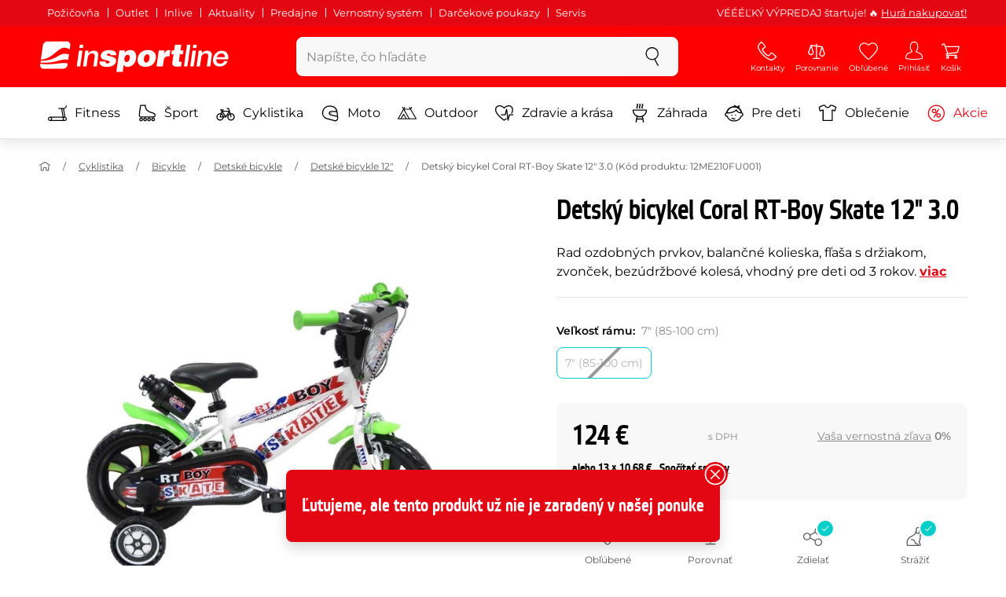

--- FILE ---
content_type: text/html; charset=UTF-8
request_url: https://www.insportline.sk/30080/detsky-bicykel-coral-rt-boy-skate-12-model-2018
body_size: 25262
content:
<!DOCTYPE html>
<html lang="sk" class="no-js">
<head>
	<base href="/">
	<!-- ostatni -->
	<meta charset="UTF-8">
	<meta name="viewport" content="width=device-width, initial-scale=1.0, minimal-ui, viewport-fit=cover, maximum-scale=1">
	
	<!-- preloading, prefetching -->
	<link rel="preload" href="assets/css/global.css?v=1768837614" as="style" fetchpriority="high">

	<link rel="preload" href="assets/js/jquery.js?v=1768837614" as="script">
	<link rel="preload" href="assets/js/bootstrap.js?v=1768837614" as="script">

	<link rel="preload" href="assets/fonts/montserrat-v24-latin-ext_latin-regular.woff2" as="font" type="font/woff2" crossorigin>
    <link rel="preload" href="assets/fonts/storm_type_foundry_-_etelkanarrowmedium.woff2" as="font" type="font/woff2" crossorigin>
	<!-- // preloading, prefetching -->
	
	<script>
		var customRootUrl = './';
		var customVersion = '?v=1768837614';
		document.documentElement.classList.remove('no-js');
	</script>

	<title>Detský bicykel Coral RT-Boy Skate 12" 3.0 - inSPORTline</title>

	<!-- by template -->
	<!-- favicon -->
	<link rel="icon" type="image/png" href="assets/favicons/favicon-96x96.png?v=1768837614" sizes="96x96" />
	<link rel="icon" type="image/svg+xml" href="assets/favicons/favicon.svg?v=1768837614" />
    <link rel="shortcut icon" href="assets/favicons/favicon.ico?v=1768837614" />
    <link rel="apple-touch-icon" sizes="180x180" href="assets/favicons/apple-touch-icon.png?v=1768837614" />
    <meta name="apple-mobile-web-app-title" content="inSPORTline" />
	
	<link rel="manifest" href="assets/favicons/site.webmanifest?v=1768837614">	<meta name="msapplication-TileColor" content="#ffffff">
	<meta name="msapplication-navbutton-color" content="#ffffff">
	<meta name="theme-color" content="#ffffff">
	<meta name="apple-mobile-web-app-status-bar-style" content="#ffffff">

	<!-- facebook -->
	<meta property="og:title" content="Detský bicykel Coral RT-Boy Skate 12&quot; 3.0">
	<meta property="og:description" content="Detský bicykel Coral RT-Boy Skate 12&quot; 3.0 - Rad ozdobných prvkov, balančné kolieska, fľaša s držiakom, zvonček, bezúdržbové kolesá, vhodný pre deti od 3 rokov.. Cena: 124 € s DPH. Detský bicykel Coral RT-Boy Skate 12&quot; 3.0 kúpte priamo od výrobcu inSPORTline.">
	<meta property="og:url" content="https://www.insportline.sk/30080/detsky-bicykel-coral-rt-boy-skate-12-model-2018">
	<meta property="og:site_name" content="inSPORTline">
	<meta property="og:type" content="website">
	<meta property="og:image" content="https://www.insportline.sk/img160720/1200/633?fill=1">

	<!-- Twitter -->
	<meta name="twitter:card" content="summary">
	<meta name="twitter:title" content="Detský bicykel Coral RT-Boy Skate 12&quot; 3.0">
	<meta name="twitter:description" content="Detský bicykel Coral RT-Boy Skate 12&quot; 3.0 - Rad ozdobných prvkov, balančné kolieska, fľaša s držiakom, zvonček, bezúdržbové kolesá, vhodný pre deti od 3 rokov.. Cena: 124 € s DPH. Detský bicykel Coral RT-Boy Skate 12&quot; 3.0 kúpte priamo od výrobcu inSPORTline.">
	<meta name="twitter:image" content="https://www.insportline.sk/img160720/1200/633?fill=1">


	<!-- by legacy -->
	<meta name="format-detection" content="telephone=no">

		<meta name="com.silverpop.brandeddomains" content="www.pages04.net,e-insportline.pl,insportline.cz,insportline.hu,insportline.sk,www.e-insportline.pl,insportline.de,insportline.at,www.insportline.cz,www.insportline.hu,www.insportline.sk,www.insportline.de,www.insportline.at">
	<meta name="com.silverpop.cothost" content="pod4.ibmmarketingcloud.com">
			
	<script>
	var persooConfig = {
		apikey: 'fdi5stf8rmfbbtsbe2jnobmi',
		persooName: 'persoo',
		dataLayerName: 'dataLayer',
		settings_tolerance: 0,
		personalizations_tolerance: 0,
		persooProfileDataCollectionLevel: 'session'
	};
	var persooLoader=function(a,b,c,d,e){var f=d.persooName,g='_persoo_hide_body';return{hideBody:
    function(){var b=a.createElement('style'),c='body{opacity:0 !important;filter:alpha(opacity=0)'
    +' !important;background:none !important;}',d=a.getElementsByTagName('head')[0];b.setAttribute(
    'id',g),b.setAttribute('type','text/css'),b.styleSheet?b.styleSheet.cssText=c:b.appendChild(
    a.createTextNode(c)),d.appendChild(b)},finish:function(){if(!c){c=!0;var b=a.getElementById(g);b&&
    b.parentNode.removeChild(b)}},loadScript:function(b){var c=a.createElement('script');c.src=b,c.type
    ='text/javascript',c.onerror=function(){persooLoader.finish()},a.getElementsByTagName('head')[0
    ].appendChild(c)},init:function(){b[f]=b[f]||function(){(b[f].q=b[f].q||[]).push([].slice.call(
    arguments))},b[f].l=1*new Date,b[f].apikey=d.apikey,b[f].dataLayerName=d.dataLayerName;var c=
    a.cookie.match('(^|; )'+e+'=([^;]*)'),g=location.search.match('[?&]'+e+'=([^&]*)'),h=g?g[1]:c?c[2]:
    'p';d.settings_tolerance>0&&(setTimeout(this.finish,d.settings_tolerance),this.hideBody());var i=(
    d.scriptsHostname||'//scripts.persoo.cz/')+d.apikey+'/'+h;this.loadScript(i+'/actions.js'),
    this.loadScript(i+'/persoo.js'),this.loadScript(i+'/persoo-ui.js')}}}(document,window,!1,persooConfig,'persooEnvironment');persooLoader.init();
	</script>
		<script>
	var dataLayer = dataLayer || [];

	dataLayer.push({"getSetReff":"v1.0","setDomain":"insportline.sk","module":"produkt","uid":"","email":"","user_data":{"email_address":""},"name":"","dealer_group":0,"dev":0,"persoo_ft_search":1,"ecomm_pagetype":"product","ecomm_totalvalue":124,"ecomm_prodid":30080,"itemgroupid":30080,"productid":"30080-200830","productid2":"30080o200830","content_name":"Detský bicykel Coral RT-Boy Skate 12\u0022 3.0","content_category":"detské bicykle 12\u0022","content_ids":30080,"content_value":124,"persoo_item_id":"30080","ecommerce":{"currencyCode":"EUR","detail":{"id":"12ME210FU001","name":"Detský bicykel Coral RT-Boy Skate 12\u0022 3.0","brand":"Coral","category":"detské bicykle 12\u0022","price":124},"items":[{"item_id":"12ME210FU001","item_name":"Detský bicykel Coral RT-Boy Skate 12\u0022 3.0","item_brand":"Coral","item_category":"detské bicykle 12\u0022","price":124}]}});
dataLayer.push({'event':'default', 'consent':{"ad_storage":"denied","ad_user_data":"denied","ad_personalization":"denied","analytics_storage":"denied"}});

(function(w,d,s,l,i){w[l]=w[l]||[];w[l].push({'gtm.start':new Date().getTime(),event:'gtm.js'});var f=d.getElementsByTagName(s)[0],j=d.createElement(s),dl=l!='dataLayer'?'&l='+l:'';j.async=true;j.src='//www.googletagmanager.com/gtm.js?id='+i+dl;f.parentNode.insertBefore(j,f);})(window,document,'script','dataLayer','GTM-T5FLXW');

	</script>
		<script type="application/ld+json">
    {
    "@context": "https:\/\/schema.org",
    "@graph": [
        {
            "@type": "Organization",
            "@id": "https:\/\/www.insportline.sk#organization",
            "name": "SEVEN SPORT s.r.o.",
            "alternateName": "inSPORTline",
            "legalName": "SEVEN SPORT s.r.o.",
            "url": "https:\/\/www.insportline.sk",
            "logo": {
                "@type": "ImageObject",
                "@id": "https:\/\/www.insportline.sk#logo",
                "url": "https:\/\/www.insportline.sk\/images\/insportline-logo-shadow.png",
                "width": 800,
                "height": 800,
                "caption": "inSPORTline"
            },
            "image": {
                "@id": "https:\/\/www.insportline.sk#logo"
            },
            "sameAs": [
                "https:\/\/www.facebook.com\/insportline.sk\/",
                "https:\/\/www.youtube.com\/inSPORTlineSlovensko",
                "https:\/\/www.instagram.com\/insportlinesk\/?ref=badge",
                "https:\/\/cz.linkedin.com\/company\/insportlinecz"
            ]
        },
        {
            "@type": "WebSite",
            "@id": "https:\/\/www.insportline.sk#website",
            "url": "https:\/\/www.insportline.sk",
            "name": "inSPORTline",
            "publisher": {
                "@id": "https:\/\/www.insportline.sk#organization"
            },
            "potentialAction": {
                "@type": "SearchAction",
                "target": "https:\/\/www.insportline.sk\/?v={search_term_string}",
                "query-input": "required name=search_term_string"
            }
        },
        {
            "@type": "WebPage",
            "@id": "https:\/\/www.insportline.sk\/30080\/detsky-bicykel-coral-rt-boy-skate-12-model-2018",
            "url": "https:\/\/www.insportline.sk\/30080\/detsky-bicykel-coral-rt-boy-skate-12-model-2018",
            "inLanguage": "SK",
            "name": "Detsk\u00fd bicykel Coral RT-Boy Skate 12\" 3.0 - inSPORTline",
            "isPartOf": {
                "@id": "https:\/\/www.insportline.sk#website"
            },
            "datePublished": "2024-10-01T00:00:00+02:00",
            "dateModified": "2026-01-22T20:43:57+01:00",
            "description": "Detsk\u00fd bicykel Coral RT-Boy Skate 12&quot; 3.0 - Rad ozdobn\u00fdch prvkov, balan\u010dn\u00e9 kolieska, f\u013ea\u0161a s dr\u017eiakom, zvon\u010dek, bez\u00fadr\u017ebov\u00e9 koles\u00e1, vhodn\u00fd pre deti od 3 rokov.. Cena: 124 \u20ac s DPH. Detsk\u00fd bicykel Coral RT-Boy Skate 12&quot; 3.0 k\u00fapte priamo od v\u00fdrobcu inSPORTline.",
            "headline": "Detsk\u00fd bicykel Coral RT-Boy Skate 12\" 3.0 - inSPORTline"
        }
    ]
}	</script>

	<!-- script & function preloading, in order of importance -->
	<script defer src="assets/js/jquery.js?v=1768837614"></script>
	<script defer src="assets/js/bootstrap.js?v=1768837614"></script>
	<script defer src="assets/js/custom.js?v=1768837614"></script>
	<!-- & lazy -->
	<script data-src="assets/js/backend.js?v=1768837614"></script>
	<script data-src="assets/js/swiper.js?v=1768837614"></script>
			<script defer data-src="assets/js/backend_dev_join.js?v=2511212"></script>
	<script data-src="assets/js/cookieconsent.js?v=2511212"></script>	<script data-src="/js/jquery.blockUI.js"></script>
	<script defer>
		function lazyLoadScriptsInOrder(scripts) {
			if (scripts.length === 0) return;

			var script = scripts[0];
			var src = script.getAttribute('data-src');

			if (src) {
				script.setAttribute('defer', '');
				script.setAttribute('src', src);
				script.removeAttribute('data-src');

				script.onload = function() {
					lazyLoadScriptsInOrder(Array.prototype.slice.call(scripts, 1));
				};
			}
			else {
				lazyLoadScriptsInOrder(Array.prototype.slice.call(scripts, 1));
			}
		}

		function initScriptLoading() {
			if (typeof jQuery === 'undefined') {
				setTimeout(initScriptLoading, 100);
				return;
			}

			var scripts = document.querySelectorAll('script[data-src]');

			// Načte skripty při první interakci uživatele
			window.addEventListener('scroll', function() { lazyLoadScriptsInOrder(scripts); }, { once: true });
			window.addEventListener('mousemove', function() { lazyLoadScriptsInOrder(scripts); }, { once: true });
			window.addEventListener('keydown', function() { lazyLoadScriptsInOrder(scripts); }, { once: true });
			window.addEventListener('touchstart', function() { lazyLoadScriptsInOrder(scripts); }, { once: true });
		}

		// Spustí timeout po úplném načtení stránky
		window.addEventListener('load', function() {
			var scripts = document.querySelectorAll('script[data-src]');
			setTimeout(function() { lazyLoadScriptsInOrder(scripts); }, 3000);
		});

		// Zavolat funkci pro inicializaci
		initScriptLoading();
	</script>
	<!-- lazyload stop -->

	<link rel="stylesheet" media="all" href="assets/css/global.css?v=1768837614" />
<link href="https://www.insportline.sk/p160720/Detský-bicykel-Coral-RT-Boy-Skate-12-model-2018.jpg" rel="previewimage" ><link href="https://www.insportline.sk/p160720/Detský-bicykel-Coral-RT-Boy-Skate-12-model-2018.jpg" rel="image_src" ><link href="https://www.insportline.sk/30080/detsky-bicykel-coral-rt-boy-skate-12-model-2018" rel="canonical" ><meta name="robots" content="noindex, follow"><meta name="keywords" content="Detské bicykle 12&quot;, Chlapčenské bicykle, Detské bicykle, Bicykle pre deti"><meta name="description" content="Detský bicykel Coral RT-Boy Skate 12&quot; 3.0 - Rad ozdobných prvkov, balančné kolieska, fľaša s držiakom, zvonček, bezúdržbové kolesá, vhodný pre deti od 3 rokov.. Cena: 124 € s DPH. Detský bicykel Coral RT-Boy Skate 12&quot; 3.0 kúpte priamo od výrobcu inSPORTline."><meta name="facebook-domain-verification" content="x2vesik7an9x7r5uom5vpu293shbpn"></head>

<body class="d-flex flex-column" id="top">
	<noscript><iframe src="//www.googletagmanager.com/ns.html?id=GTM-T5FLXW"
height="0" width="0" style="display:none;visibility:hidden"></iframe></noscript>	<a href="#main" class="btn btn-primary position-fixed skip-to-main">Na hlavný obsah</a> 
	<div class="d-flex flex-column min-vh-100 ">
	<!--  new law  -->
	<div class="newlaw d-none d-lg-block">
	  <div class="container">
		<div class="row row-gutter--4">
		  <div class="col-auto">
			<div class="newlaw__menu">
			  <a href="/pozicovna">Požičovňa</a>
			  <a href="/outlet">Outlet</a>
			  <a href="/inlive">Inlive</a>
			  <a href="/aktuality">Aktuality</a>
			  <a href="/zakaznicka-podpora#predajne">Predajne</a>
			  <a href="/preco-u-nas#vernostni-system">Vernostný systém</a>
			  <a href="https://www.insportline.sk/darcekove-kupony">Darčekové poukazy</a>
			  <a href="https://www.insportline.sk/servis-insportline">Servis</a> 
			</div>
		  </div>
			<div class="col">
				<div class="newlaw__text">VÉÉÉĽKÝ VÝPREDAJ štartuje! 🔥 <a href="https://www.insportline.sk/akcia">Hurá nakupovať!</a></div>
			</div></div>
	  </div>
	</div>	    <!-- main navbar -->
		<div class="d-none d-lg-block pt-1 bg-brand"></div>
		<nav class="navbar navbar--main" id="navigation-main">
			<div class="container">
				<div class="row align-items-center justify-content-between row-gutter--1 row-gutter-md--2">
				<!-- logo -->
					<div class="col-auto">
						<a href="/" class="navbar__logo btn h-auto p-1 mx-n1 m-lg-n1" aria-label="inSPORTline">
							<svg xmlns="http://www.w3.org/2000/svg" viewbox="-779 511 360 60"><path d="M-728 512.1h-36.9c-4.2 0-8.2 3.4-8.8 7.6l-3.8 27.3c12.2-1.5 17.7-5.7 22.9-9.5 5.8-4.3 13.6-12.2 19.3-13.1 5-.8 9.2.5 12.8 3l1.1-7.7c.6-4.2-2.4-7.6-6.6-7.6zm-17.5 28.5c-2.3 1.3-5 2.8-8 4.1-7.4 3.3-16.5 4.3-24.3 4.6l-.4 3.1c3 .2 5.8.3 8.5.3 8.5 0 15.8-1 22.5-2.9 7.3-2.2 13-3.2 17.5-3.2 1.7 0 3.2.2 4.5.5l1.4-10.1c-2.7-.9-5.2-1.4-7.5-1.4-5.2-.1-9.2 2.2-14.2 5zm.2 13.7c-1.6.2-3.3.4-5.1.6-5.2.5-10.1.8-14.6.8-5.9 0-10.4-.5-13.6-1l-.3 2.1c-.6 4.2 2.4 7.6 6.6 7.6h36.9c4.2 0 8.2-3.4 8.8-7.6l.3-2.4c-2.4-.9-4.8-1.1-7.5-1.1-3.3 0-7.1.5-11.5 1zm284.9-24.5c-2 0-3.8.5-5.6 1.4-1.8.9-3.3 2.3-4.5 3.9l-.1-.1.7-5.2h-6.3l-4.2 30h6.6l2.4-17.2c.1-1.1.5-2 .9-3 .5-.9 1.1-1.8 1.8-2.4s1.5-1.2 2.5-1.6c.9-.4 2-.6 3.1-.6 2 0 3.4.5 4.1 1.5.8 1 1.1 2.7.8 5l-2.6 18.3h6.6l2.8-20.1c.5-3.3-.1-5.8-1.8-7.5-1.4-1.6-3.9-2.4-7.2-2.4zm40.2 16.7c.6-2.1.7-4.2.4-6.2-.3-2-.9-3.8-2-5.3-1-1.5-2.4-2.8-4.1-3.7-1.8-.9-3.8-1.4-6.2-1.4-2.2 0-4.3.4-6.2 1.2-1.9.8-3.6 1.9-5 3.3-1.5 1.4-2.6 3-3.6 4.8-.9 1.8-1.5 3.7-1.8 5.8-.3 2.2-.3 4.2.1 6.1.4 1.8 1.1 3.4 2.2 4.7 1.1 1.3 2.5 2.4 4.2 3.1 1.7.7 3.8 1.1 6.1 1.1 1.6 0 3.2-.2 4.8-.7 1.6-.4 3-1.1 4.3-2 1.3-.9 2.5-2 3.5-3.2 1-1.3 1.8-2.7 2.4-4.4h-6.3c-.8 1.7-1.9 2.9-3.2 3.7-1.3.8-2.9 1.2-4.9 1.2-1.4 0-2.6-.2-3.5-.7-.9-.4-1.7-1-2.3-1.8-.6-.7-.9-1.6-1.1-2.6-.2-1-.2-2-.1-3.1h22.3zm-20.4-7.1c.5-.9 1.2-1.6 1.9-2.3.8-.6 1.6-1.1 2.6-1.5 1-.4 2.1-.5 3.2-.5s2.1.2 3 .6c.9.4 1.6.9 2.1 1.6.5.6.9 1.4 1.2 2.3.2.9.3 1.8.3 2.7h-15.5c.3-1.1.7-2.1 1.2-2.9zm-51.8 20.4h6.6l4.3-30h-6.7zm-210.8-41.4l-.8 6.2h6.6l.9-6.2zm26.2 11.4c-2 0-3.8.5-5.6 1.4-1.8.9-3.3 2.3-4.5 3.9l-.1-.1.7-5.2h-6.3l-4.2 30h6.6l2.4-17.2c.1-1.1.5-2 .9-3 .5-.9 1.1-1.8 1.8-2.4.7-.7 1.5-1.2 2.5-1.6.9-.4 2-.6 3.1-.6 2 0 3.3.5 4.1 1.5.8 1 1.1 2.7.8 5l-2.6 18.3h6.6l2.8-20.1c.5-3.3-.1-5.8-1.8-7.5-1.4-1.6-3.9-2.4-7.2-2.4zm-32 30h6.6l4.3-30h-6.7zm210.4-41.4l-5.8 41.4h6.6l5.8-41.4zm12 0l-.8 6.2h6.6l.9-6.2zm-55.7 17.2h-.1l.9-6.2h-11l-4.3 30.4h12.1l1.5-10.5c.9-6.5 3.7-8.8 8.7-8.8.8 0 1.7.2 2.4.3l1.7-12.1c-.5-.1-1-.2-1.5-.2-4.8 0-8.1 2.3-10.4 7.1zm32.8-17.2h-11.9l-1.7 11h-4.5l-1 7h4.3l-1.8 12.7c-1.5 10.5.3 11.6 16.3 10.7l1.2-8.6h-1.9c-3.4 0-3.6-1-3.2-3.8l1.5-11h5.8l1-7h-5.8l1.7-11zm-97.6 10.1c-3.5 0-8.1 1.7-10.3 5.4h-.1l.6-4.5h-10.8l-5.7 40.8h12.1l1.9-13.4c1.7 2.6 3.9 3.9 7.2 3.9 6.8 0 14.8-4.4 16.5-16.3 1.1-8.4-2.2-15.9-11.4-15.9zm-.8 16.1c-.6 4.2-3 6.9-6.2 6.9-3.1 0-4.5-2.9-3.9-7.1.6-4.1 2.9-6.9 5.8-6.9 3.2 0 5 2.2 4.3 7.1zm34.7-16.1c-10.3 0-18.1 5.9-19.6 16.4-1.5 10.4 5.3 15.7 15.1 15.7s18-5.2 19.6-16.4c1.3-9.3-4.4-15.7-15.1-15.7zm3 15.8c-.8 5.7-3.1 8.2-6.4 8.2-3.1 0-4.9-2.5-4.1-8.2.5-3.4 2.3-7.7 6.4-7.7 3.3-.1 4.8 3.3 4.1 7.7zm-77.5-9.1c.9 0 1.8.2 2.3.8.6.5.9 1.2.9 2.2h11c.4-8.1-7.1-9.6-13.8-9.6-6.3 0-14.7 2.3-15.8 10-1.7 11.8 17.5 7.9 16.8 12.8-.3 2.2-2.4 2.7-4.2 2.7-1.2 0-2.2-.4-2.8-.9-.7-.6-1.1-1.6-.9-2.8h-11.5c-.5 8.2 6.9 10.3 13.8 10.3 11.2 0 17-4.3 17.9-10.6 1.6-11.4-18-8.5-17.4-12.8.2-1.5 1.6-2.1 3.7-2.1z"/></svg>
						</a>
					</div>

					<!-- vyhledavani  d-none d-lg-block -->
					<div class="col-lg-4 col-xl-5 d-none d-lg-block" id="elm_search">
						<form method="post" action="/scripts/search.php">
							<div class="input-group shadow-sm rounded">

								<input type="text" class="form-control bg-light border-white" name="search" placeholder="Zadajte hľadaný výraz" aria-label="Zadajte hľadaný výraz" required inputmode="search" autocomplete="off" maxlength="48" data-url="/search/suggest" data-toggle="popover" data-trigger="manual" data-content-selector="#search-results" data-placement="bottom" data-container="#navigation-main" data-custom-class="popover--search-results" data-disable-scroll-onopen="true">
								
								<div class="input-group-append">
									<button class="btn btn-light px-3 px-xl-4" aria-label="hľadať">
										<svg class="icon size-md mb-0" aria-hidden="true">
										<use xlink:href="assets/icons.svg#search"/>
										</svg>
									</button>
								</div>
						
							</div>
						</form>
					</div>

					<!-- tlacitka porovnani, muj ucet, do kosiku -->
					<div class="col-auto align-self-stretch d-flex flex-column">
						<div class="d-none d-lg-none flex-column flex-grow-1 js-sticky-after-scroll" id="stickyAfterScroll">
						 
	  <div class="navbar-options" data-scroll-trigger-element="#popis">
	   <span id="ajaxContentStickyBuy"></span> 

		<!-- Menu -->
    	<button type="button" class="navbar-options__item btn btn-brand" data-toggle="mobile-navigation" data-target="/catalog/getLevelMenu?parent_id=0">
    		<svg class="icon size-md mb-0 align-self-center toggle-visibility" aria-hidden="true">
    			<use xlink:href="assets/icons.svg#hamburger"/>
    			<use xlink:href="assets/icons.svg#nok"/>
    		</svg>
    		<small class="font-size-xs">Menu</small>
    	</button>
		</div>						</div>
						
        <div class="d-lg-flex flex-column flex-grow-1 js-sticky-before-scroll" id="stickyBeforeScroll">
          <div class="navbar-options">
            <!-- hledat -->
            <button class="navbar-options__item btn d-lg-none" id="sticky-search-trigger" style="opacity: 0">
              <svg class="icon size-md mb-0 align-self-center toggle-visibility" aria-hidden="true">
                <use xlink:href="assets/icons.svg#search"/>
                <use xlink:href="assets/icons.svg#nok"/>
              </svg>
              <small class="font-size-xs">hľadať</small>
            </button>
				<!-- kontakty -->
				<button type="button" class="navbar-options__item btn d-none d-md-flex" data-toggle="popover" data-content-selector="#popover-contacts" data-placement="bottom" data-container="#navigation-main" data-custom-class="popover--inavbar" data-disable-scroll-onopen="true">
				  <svg class="icon size-md mb-0 align-self-center toggle-visibility" aria-hidden="true">
					<use xlink:href="assets/icons.svg#phone"/>
					<use xlink:href="assets/icons.svg#nok"/>
				  </svg>
				  <small class="font-size-xs">Kontakty</small>
				</button>
            <!-- porovnani -->
            <button type="button" class="navbar-options__item btn d-none d-md-flex" data-toggle="popover" data-content-selector="#popover-compare" data-placement="bottom" data-container="#navigation-main" data-custom-class="popover--inavbar" data-disable-scroll-onopen="true" id="compare-popover-btn">
              <svg class="icon size-md mb-0 align-self-center toggle-visibility" aria-hidden="true">
                <use xlink:href="assets/icons.svg#porovnani"/>
                <use xlink:href="assets/icons.svg#nok"/>
              </svg>
              <small class="font-size-xs">Porovnanie</small>
				</button>

            <!-- favorite -->
            <a href="/oblubene" class="navbar-options__item btn">
              <svg class="icon size-md mb-0 align-self-center" aria-hidden="true"><use xlink:href="assets/icons.svg?v=250627#heart"></use></svg>
              	<small class="font-size-xs">Obľúbené</small>
            </a>
            
            <!-- muj ucet -->
            <button type="button" class="navbar-options__item btn" data-toggle="popover" data-content-selector="#popover-usermenu" data-placement="bottom" data-container="#navigation-main" data-custom-class="popover--inavbar" data-disable-scroll-onopen="true">
              <svg class="icon size-md mb-0 align-self-center toggle-visibility" aria-hidden="true">
                <use xlink:href="assets/icons.svg#user"/>
                <use xlink:href="assets/icons.svg#nok"/>
              </svg>
              <small class="font-size-xs">Prihlásiť</small>
            </button>

            <!-- kosik -->
            <a href="/kosik" class="navbar-options__item btn" id="menuBasketItem">
			<svg class="icon size-md mb-0 align-self-center" aria-hidden="true"><use xlink:href="assets/icons.svg?v=250627#kosik"></use></svg>
            
			<small class="font-size-xs">Košík</small>
		</a>

			<!-- Menu -->
			<button type="button" class="navbar-options__item btn d-xl-none" data-toggle="mobile-navigation" data-target="/catalog/getLevelMenu?parent_id=0">
				<svg class="icon size-md mb-0 align-self-center toggle-visibility" aria-hidden="true">
					<use xlink:href="assets/icons.svg#hamburger"/>
					<use xlink:href="assets/icons.svg#nok"/>
				</svg>
				<small class="font-size-xs">Menu</small>
			</button>
		  </div>
		</div>					</div>
				</div>
			</div>
		</nav>
		<div class="d-none d-lg-block pt-1 bg-brand"></div>
		
		<div class="sticky-search bg-light d-lg-none" id="sticky-search">
			<div class="position-sticky top-0 py-1 bg-light zindex-2">
				<div class="container">
					
						<form class="row no-gutters flex-nowrap" method="post" action="/scripts/search.php">
							<div class="col pr-1">
								<input type="text" class="form-control bg-white border-white shadow-sm" name="search" placeholder="Zadajte hľadaný výraz" aria-label="Zadajte hľadaný výraz" required inputmode="search" autocomplete="off" maxlength="48" data-url="/search/suggest" data-toggle="popover" data-trigger="manual" data-content-selector="#search-results" data-placement="bottom" data-container="#sticky-search" data-custom-class="popover--search-results" data-disable-scroll-onopen="true">
							</div>
							<div class="col-auto d-flex flex-column">
								<button class="btn flex-column py-0 px-1 h-auto flex-grow-1 justify-content-around">
									<svg class="icon size-md mb-0" aria-hidden="true">
										<use xlink:href="assets/icons.svg#search"/>
									</svg>
									<small class="font-size-xs">hľadať</small>
								</button>
							</div>
							<div class="col-auto d-none flex-column" id="sticky-search-close">
								<button type="button" class="btn flex-column py-0 px-1 h-auto flex-grow-1 justify-content-around">
									<svg class="icon size-md mb-0" aria-hidden="true">
										<use xlink:href="assets/icons.svg#nok"/>
									</svg>
									<small class="font-size-xs">zavrieť</small>
								</button>
							</div>
						</form>
					
				</div>
			</div>
		</div>

<!-- menu navbar -->
				  <nav class="navbar navbar--menu mobile-navigation collapse d-xl-block" id="navigation-menu">
					<div class="menu navbar__inner" data-full-menu-ajax-url="/catalog/getFullMenu?clear_cache=0">
					  <div class="container px-0 px-sm-3">
						<ul class="list-unstyled d-flex flex-column flex-lg-row mb-0 py-lg-1" id="menu-navigation">
						  <li class="flex-grow-1">
							<div class="row no-gutters position-relative">
							  <div class="col">
								<a href="https://www.insportline.sk/fitness" class="btn w-100 justify-content-start justify-content-lg-center px-3 px-sm-2 py-3 py-lg-1 text-left text-nowrap">
								  <svg class="icon size-md mr-3 mr-sm-2 my-n1" aria-hidden="true"><use xlink:href="assets/icons.svg?v=250627#fitness"></use></svg> 
								  Fitness 
								</a>
							  </div>
							</div>
						  </li>
						  <li class="flex-grow-1">
							<div class="row no-gutters position-relative">
							  <div class="col">
								<a href="https://www.insportline.sk/sport" class="btn w-100 justify-content-start justify-content-lg-center px-3 px-sm-2 py-3 py-lg-1 text-left text-nowrap">
								  <svg class="icon size-md mr-3 mr-sm-2 my-n1" aria-hidden="true"><use xlink:href="assets/icons.svg?v=250627#brusle"></use></svg> 
								  Šport 
								</a>
							  </div>
							</div>
						  </li>
						  <li class="flex-grow-1">
							<div class="row no-gutters position-relative">
							  <div class="col">
								<a href="https://www.insportline.sk/cyklistika" class="btn w-100 justify-content-start justify-content-lg-center px-3 px-sm-2 py-3 py-lg-1 text-left text-nowrap">
								  <svg class="icon size-md mr-3 mr-sm-2 my-n1" aria-hidden="true"><use xlink:href="assets/icons.svg?v=250627#kolo"></use></svg> 
								  Cyklistika 
								</a>
							  </div>
							</div>
						  </li>
						  <li class="flex-grow-1">
							<div class="row no-gutters position-relative">
							  <div class="col">
								<a href="https://www.insportline.sk/moto" class="btn w-100 justify-content-start justify-content-lg-center px-3 px-sm-2 py-3 py-lg-1 text-left text-nowrap">
								  <svg class="icon size-md mr-3 mr-sm-2 my-n1" aria-hidden="true"><use xlink:href="assets/icons.svg?v=250627#moto-helmy"></use></svg> 
								  Moto 
								</a>
							  </div>
							</div>
						  </li>
						  <li class="flex-grow-1">
							<div class="row no-gutters position-relative">
							  <div class="col">
								<a href="https://www.insportline.sk/outdoor" class="btn w-100 justify-content-start justify-content-lg-center px-3 px-sm-2 py-3 py-lg-1 text-left text-nowrap">
								  <svg class="icon size-md mr-3 mr-sm-2 my-n1" aria-hidden="true"><use xlink:href="assets/icons.svg?v=250627#outdoor"></use></svg> 
								  Outdoor 
								</a>
							  </div>
							</div>
						  </li>
						  <li class="flex-grow-1">
							<div class="row no-gutters position-relative">
							  <div class="col">
								<a href="https://www.insportline.sk/zdravie-a-krasa" class="btn w-100 justify-content-start justify-content-lg-center px-3 px-sm-2 py-3 py-lg-1 text-left text-nowrap">
								  <svg class="icon size-md mr-3 mr-sm-2 my-n1" aria-hidden="true"><use xlink:href="assets/icons.svg?v=250627#zdravi-a-krasa"></use></svg> 
								  Zdravie a krása 
								</a>
							  </div>
							</div>
						  </li>
						  <li class="flex-grow-1">
							<div class="row no-gutters position-relative">
							  <div class="col">
								<a href="https://www.insportline.sk/zahrada" class="btn w-100 justify-content-start justify-content-lg-center px-3 px-sm-2 py-3 py-lg-1 text-left text-nowrap">
								  <svg class="icon size-md mr-3 mr-sm-2 my-n1" aria-hidden="true"><use xlink:href="assets/icons.svg?v=250627#gril2"></use></svg> 
								  Záhrada 
								</a>
							  </div>
							</div>
						  </li>
						  <li class="flex-grow-1">
							<div class="row no-gutters position-relative">
							  <div class="col">
								<a href="https://www.insportline.sk/pre-deti" class="btn w-100 justify-content-start justify-content-lg-center px-3 px-sm-2 py-3 py-lg-1 text-left text-nowrap">
								  <svg class="icon size-md mr-3 mr-sm-2 my-n1" aria-hidden="true"><use xlink:href="assets/icons.svg?v=250627#kids"></use></svg> 
								  Pre deti 
								</a>
							  </div>
							</div>
						  </li>
						  <li class="flex-grow-1">
							<div class="row no-gutters position-relative">
							  <div class="col">
								<a href="https://www.insportline.sk/oblecenie" class="btn w-100 justify-content-start justify-content-lg-center px-3 px-sm-2 py-3 py-lg-1 text-left text-nowrap">
								  <svg class="icon size-md mr-3 mr-sm-2 my-n1" aria-hidden="true"><use xlink:href="assets/icons.svg?v=250627#triko"></use></svg> 
								  Oblečenie 
								</a>
							  </div>
							</div>
						  </li>
						  <li class="flex-grow-1">
							<div class="row no-gutters position-relative">
							  <div class="col">
								<a href="https://www.insportline.sk/akcia" class="btn w-100 justify-content-start justify-content-lg-center px-3 px-sm-2 py-3 py-lg-1 text-left text-nowrap text-danger">
								  <svg class="icon size-md mr-3 mr-sm-2 my-n1" aria-hidden="true"><use xlink:href="assets/icons.svg?v=250627#akce"></use></svg> 
								  Akcie 
								</a>
							  </div>
							</div>
						  </li>
						</ul>
					  </div>
					</div>
				  </nav><!-- popover contacts -->
		<nav class="d-none">
			<div class="menu menu--permastyle" id="popover-contacts">
				<div class="container px-0 px-sm-3 px-lg-0">
					<ul class="list-unstyled d-flex flex-column mb-0">
						<li class="flex-grow-1">
							<div class="row no-gutters position-relative">
								<div class="col">
									<a href="https://www.insportline.sk/zakaznicka-podpora" class="btn btn-white w-100 justify-content-start px-3 px-sm-2 py-3 px-lg-3 text-left">
										<div class="position-relative mr-3 mr-sm-2 my-n1">
											<svg class="icon size-md" aria-hidden="true"><use xlink:href="assets/icons.svg?v=250627#phone"></use></svg>
										</div>
										Kontakty
									</a>
								</div>
							</div>
						</li>
		
						<li class="flex-grow-1">
							<div class="row no-gutters position-relative">
								<div class="col">
									<a href="https://www.insportline.sk/vsetko-o-nakupe-rozcestnik" class="btn btn-white w-100 justify-content-start px-3 px-sm-2 py-3 px-lg-3 text-left">
										<div class="position-relative mr-3 mr-sm-2 my-n1">
											<svg class="icon size-md" aria-hidden="true"><use xlink:href="assets/icons.svg?v=250627#info"></use></svg>
										</div>
									Všetko o nákupe
									</a>
								</div>
							</div>
						</li>
					</ul>
				</div>
			</div>
		</nav>
		<!-- popover compare --><div class="d-none" id="popover-compare-wrapper">
		<div class="container py-3" id="popover-compare">
			<p class="h5">Produkty v porovnávači</p>
			<table class="table border-bottom">
		
				</table>
		
		</div>
		</div><!-- popover usermenu -->
		<nav class="d-none">
			<div class="menu menu--permastyle" id="popover-usermenu">
				<div class="container px-0 px-sm-3 px-lg-0">
					<ul class="list-unstyled d-flex flex-column mb-0">
						
				<li class="flex-grow-1">
					<div class="row no-gutters position-relative">
						<div class="col">
							<a href="/login"
								class="btn btn-white w-100 justify-content-start px-3 px-sm-2 py-3 px-lg-3 text-left">
								<div class="position-relative mr-3 mr-sm-2 my-n1">
									<svg class="icon size-md" aria-hidden="true"><use xlink:href="assets/icons.svg?v=250627#user"></use></svg>
								</div>
								Môj účet
							</a>
						</div>
						<div class="col-auto d-flex flex-column justify-content-center px-3 px-sm-2 position-static">
							<a href="/login" class="btn btn-sm btn-outline-primary h-auto py-1 px-2 stretched-link rounded-sm border">
								<small class="text-dark font-weight-semibold">Prihlásenie</small>
							</a>
						</div>
					</div>
				</li>
			<li class="flex-grow-1 d-sm-none">
				<div class="row no-gutters position-relative">
					<div class="col">
						<a href="/kosik" class="btn btn-white w-100 justify-content-start px-3 px-sm-2 py-3 px-lg-3 text-left">
							<div class="position-relative mr-3 mr-sm-2 my-n1">
								<svg class="icon size-md" aria-hidden="true"><use xlink:href="assets/icons.svg?v=250627#kosik"></use></svg> 
							</div>
						Košík - je prázdny 
						</a>
					</div>
				</div>
			</li>
		
		<li class="flex-grow-1 d-md-none">
			<div class="row no-gutters position-relative">
				<div class="col">
					<a href="#" id="button-menu-compare" class="btn btn-white w-100 justify-content-start px-3 px-sm-2 py-3 px-lg-3 text-left">
						<div class="position-relative mr-3 mr-sm-2 my-n1">
							<svg class="icon size-md" aria-hidden="true"><use xlink:href="assets/icons.svg?v=250627#alternatives"></use></svg>
						</div>
						<span>
						  Porovnanie ( 0 )
						</span>
					</a>
				</div>
				<div class="col-auto d-flex flex-column position-static">
					<button class="btn btn-white px-3 px-sm-2 align-self-stretch flex-shrink-0 flex-grow-1 stretched-link rounded-0" type="button" data-toggle="collapse" data-target="#menu-compare" aria-expanded="false" aria-controls="menu-compare" aria-label="Zobraziť alebo skryť položky">
						<svg class="icon size-md p-1 toggle-visibility" aria-hidden="true">
							<use xlink:href="assets/icons.svg#plus"/>
							<use xlink:href="assets/icons.svg#minus"/>
						</svg>
					</button>
				</div>
			</div>
			<div class="collapse" id="menu-compare" data-parent="#popover-usermenu"></div> 
		</li>
		
			<li class="flex-grow-1">
				<div class="row no-gutters position-relative">
					<div class="col align-self-center">
						<a href="#" class="btn btn-white w-100 justify-content-start px-3 px-sm-2 py-3 px-lg-3 text-left">
							<div class="position-relative mr-3 mr-sm-2 my-n1">
								<svg class="icon size-md" aria-hidden="true"><use xlink:href="assets/icons.svg?v=250627#place"></use></svg>
							</div>
							Predajne
						</a>
					</div>
					<div class="col-auto d-flex flex-column position-static">
						<button class="btn btn-white px-3 px-sm-2 align-self-stretch flex-shrink-0 flex-grow-1 stretched-link rounded-0" type="button" data-toggle="collapse" data-target="#menu-prodejny" aria-expanded="false" aria-controls="menu-prodejny" aria-label="Zobraziť alebo skryť predajne">
							<svg class="icon size-md p-1 toggle-visibility" aria-hidden="true">
								<use xlink:href="assets/icons.svg#plus"/>
								<use xlink:href="assets/icons.svg#minus"/>
							</svg>
						</button>
					</div>
				</div>
				<div class="collapse" id="menu-prodejny" data-parent="#popover-usermenu">
					<div class="container px-0">
						<ul class="list-unstyled">
							<li>
								<div class="row no-gutters position-relative">
									<div class="col align-self-center">
										<span class="d-block px-3 px-sm-2 py-2">
											<a class="js-target-check btn btn-white w-100 justify-content-between px-3 px-sm-2 py-3 text-left" href="https://www.insportline.sk/zakaznicka-podpora#predajne-bratislava" data-target="#predajne-bratislava">
									  Bratislava
											</a>
										</span>
									</div>
								</div>
							</li>
							<li>
								<div class="row no-gutters position-relative">
									<div class="col align-self-center">
										<span class="d-block px-3 px-sm-2 py-2">
											<a class="js-target-check btn btn-white w-100 justify-content-between px-3 px-sm-2 py-3 text-left" href="https://www.insportline.sk/zakaznicka-podpora#predajne-kosice" data-target="#predajne-kosice">
									  Košice
											</a>
										</span>
									</div>
								</div>
							</li>
							<li>
								<div class="row no-gutters position-relative">
									<div class="col align-self-center">
										<span class="d-block px-3 px-sm-2 py-2">
											<a class="js-target-check btn btn-white w-100 justify-content-between px-3 px-sm-2 py-3 text-left" href="https://www.insportline.sk/zakaznicka-podpora#predajne-trencin" data-target="#predajne-trencin">
									  Trenčín
											</a>
										</span>
									</div>
								</div>
							</li>
						</ul>
					</div>
				</div>
  			</li>
		<li class="flex-grow-1">
			<div class="row no-gutters position-relative">
				<div class="col align-self-center">
					<a href="#" class="btn btn-white w-100 justify-content-start px-3 px-sm-2 py-3 px-lg-3 text-left">
						<div class="position-relative mr-3 mr-sm-2 my-n1">
						  <svg class="icon size-md" aria-hidden="true"><use xlink:href="assets/icons.svg?v=250627#chat"></use></svg> 
						</div>
					Slovenská republika
					</a>
				</div>
				<div class="col-auto d-flex flex-column position-static">
					<button class="btn btn-white px-3 px-sm-2 align-self-stretch flex-shrink-0 flex-grow-1 stretched-link rounded-0" type="button" data-toggle="collapse" data-target="#menu-jazyk" aria-expanded="false" aria-controls="menu-jazyk" aria-label="Zobrazit nebo schovat jazyky">
						<svg class="icon size-md p-1 toggle-visibility" aria-hidden="true">
							<use xlink:href="assets/icons.svg#plus"/>
							<use xlink:href="assets/icons.svg#minus"/>
						</svg>
					</button>
				</div>
			</div>
			<div class="collapse" id="menu-jazyk" data-parent="#popover-usermenu">
				<div class="container px-0">
					<ul class="list-unstyled">				
						<li>
							<a href="https://www.insportline.cz" rel="nofollow" class="btn btn-white w-100 justify-content-between px-3 px-sm-2 py-3 text-left">
							Česko 
							 
							</a>
						</li>				
						<li>
							<a href="https://www.insportline.sk" rel="nofollow" class="btn btn-white w-100 justify-content-between px-3 px-sm-2 py-3 text-left">
							Slovensko 
							<svg class="icon size-md ml-2 my-n1 text-success" aria-hidden="true"><use xlink:href="assets/icons.svg?v=250627#circle-ok"></use></svg> 
							</a>
						</li>				
						<li>
							<a href="https://www.insportline.de" rel="nofollow" class="btn btn-white w-100 justify-content-between px-3 px-sm-2 py-3 text-left">
							Deutschland 
							 
							</a>
						</li>				
						<li>
							<a href="https://www.insportline.at" rel="nofollow" class="btn btn-white w-100 justify-content-between px-3 px-sm-2 py-3 text-left">
							Österreich 
							 
							</a>
						</li>				
						<li>
							<a href="https://www.insportline.hu" rel="nofollow" class="btn btn-white w-100 justify-content-between px-3 px-sm-2 py-3 text-left">
							Magyarország 
							 
							</a>
						</li>				
						<li>
							<a href="https://www.insportline.bg" rel="nofollow" class="btn btn-white w-100 justify-content-between px-3 px-sm-2 py-3 text-left">
							България 
							 
							</a>
						</li>				
						<li>
							<a href="https://www.insportline.si" rel="nofollow" class="btn btn-white w-100 justify-content-between px-3 px-sm-2 py-3 text-left">
							Slovenija 
							 
							</a>
						</li>				
						<li>
							<a href="https://www.insportline.ro" rel="nofollow" class="btn btn-white w-100 justify-content-between px-3 px-sm-2 py-3 text-left">
							România 
							 
							</a>
						</li>				
						<li>
							<a href="https://www.e-insportline.pl" rel="nofollow" class="btn btn-white w-100 justify-content-between px-3 px-sm-2 py-3 text-left">
							Polska 
							 
							</a>
						</li>				
						<li>
							<a href="https://www.insportline.eu" rel="nofollow" class="btn btn-white w-100 justify-content-between px-3 px-sm-2 py-3 text-left">
							Europe 
							 
							</a>
						</li> 
					</ul>
				</div>
			</div>
		</li>
		
					</ul>
				</div>
			</div>
		</nav>
			<div class="navbar navbar--shadow"></div>
		
	<div class="d-none">
	  <div class="container py-lg-5 py-xl-6" id="search-results">
		<div class="row" id="persoo-sticky-search"></div>
	  </div>
	</div>
	
	<main class="flex-grow-1 d-flex flex-column" id="main">
	
<!-- breadcrumb -->

		<nav class="my-1 mt-sm-2 mt-lg-3" aria-label="Omrvinková navigácia" id="breadcrumb">
		  <div class="container">
			<div class="position-relative">
			  <div class="breadcrumb__shadow breadcrumb__shadow--start invisible"></div>
			  <ol class="breadcrumb pb-2 flex-nowrap flex-lg-wrap text-nowrap small">
			    <li class="breadcrumb-item flex-shrink-0 d-flex">
				  <a href="/" class="d-flex align-items-center py-2 flex-shrink-0" aria-label="Domov">
					<svg class="icon h6 mb-0" aria-hidden="true"><use xlink:href="assets/icons.svg?v=250627#home"></use></svg>
				  </a>
			    </li>
				<li class="breadcrumb-item flex-shrink-0"><a href="/cyklistika" class="d-inline-block py-2">Cyklistika</a>
				</li>
				<li class="breadcrumb-item flex-shrink-0"><a href="/bicykle" class="d-inline-block py-2">Bicykle</a>
				</li>
				<li class="breadcrumb-item flex-shrink-0"><a href="/detske-bicykle" class="d-inline-block py-2">Detské bicykle</a>
				</li>
				<li class="breadcrumb-item flex-shrink-0"><a href="/detske-bicykle-12" class="d-inline-block py-2">Detské bicykle 12"</a>
				</li>
				<li class="breadcrumb-item flex-shrink-0 py-2 active d-none d-lg-block" aria-current="page">Detský bicykel Coral RT-Boy Skate 12" 3.0 (Kód produktu: 12ME210FU001)
				</li>
				<li class="breadcrumb-item flex-shrink-0 py-2 active d-lg-none">
				  IN: 12ME210FU001
				</li>
			  </ol>
			  <div class="breadcrumb__shadow breadcrumb__shadow--end"></div>
			</div>
		  </div>
		  <!-- mikrodata breadcrumbu -->
		  <script type="application/ld+json">{
    "@context": "https:\/\/schema.org",
    "@type": "BreadcrumbList",
    "itemListElement": [
        {
            "@type": "ListItem",
            "position": 1,
            "item": {
                "@id": "https:\/\/www.insportline.sk\/",
                "name": "inSPORTline"
            }
        },
        {
            "@type": "ListItem",
            "position": 2,
            "item": {
                "@id": "https:\/\/www.insportline.sk\/cyklistika",
                "name": "Cyklistika"
            }
        },
        {
            "@type": "ListItem",
            "position": 3,
            "item": {
                "@id": "https:\/\/www.insportline.sk\/bicykle",
                "name": "Bicykle"
            }
        },
        {
            "@type": "ListItem",
            "position": 4,
            "item": {
                "@id": "https:\/\/www.insportline.sk\/detske-bicykle",
                "name": "Detsk\u00e9 bicykle"
            }
        },
        {
            "@type": "ListItem",
            "position": 5,
            "item": {
                "@id": "https:\/\/www.insportline.sk\/detske-bicykle-12",
                "name": "Detsk\u00e9 bicykle 12\""
            }
        },
        {
            "@type": "ListItem",
            "position": 6,
            "item": {
                "@id": "https:\/\/www.insportline.sk\/30080\/detsky-bicykel-coral-rt-boy-skate-12-model-2018",
                "name": "Detsk\u00fd bicykel Coral RT-Boy Skate 12\" 3.0 (Product code: 12ME210FU001)"
            }
        }
    ]
} 
		  </script>
		</nav>
	
	  <!-- galerie, popis produktu, pridat do kosiku -->
	  <section class="mb-sm-4 pb-1">
		<div class="container clearfix">   
		  <div class="row d-md-block justify-content-center clearfix ">

			<div class="col-12 col-lg-7 col-xl-6 float-right"> 
			  <div class="pl-xl-5 ml-xl-4 mb-md-2 mb-lg-0 text-center text-sm-left"> 
				<!-- hlavni napis --> 
				<h1 id="ajaxContentH1" data-primaryCat="Detské bicykle 12&#34;" data-currency="EUR">Detský bicykel Coral RT-Boy Skate 12" 3.0</h1>
				<!-- hodnoceni -->
								<!-- kratky popisek -->
				
		    <p class="mt-2 mt-md-4 mb-0">Rad ozdobných prvkov, balančné kolieska, fľaša s držiakom, zvonček, bezúdržbové kolesá, vhodný pre deti od 3 rokov. <a href="#popis"><strong>viac </strong></a>      
		    </p> 		
                <!-- tagy -->
				<div class="mt-2 d-xl-none">
				  <ul class="list-unstyled no-gutters row mb-0 mt-n1 ml-n1"> 
                  </ul>
				</div>			  </div>
			</div>


			<div class="col-sm-11 col-md-6 col-lg-5 col-xl-6 float-left product-detail-gallery"> 
			  <div class="hero-gallery position-relative pt-lg-1" id="js-hero-gallery-disable"> 
				<!-- tagy + do oblibenych(mobile) -->
				<div class="position-absolute zindex-2 pt-lg-1 w-100 d-flex justify-content-between align-items-start">
					 		
                <!-- tagy -->
				<div class="d-none d-xl-block w-100">
				  <ul class="list-unstyled no-gutters row mb-0 mt-n1 ml-n1"> 
                  </ul>
				</div>				</div>
				<div class="pt-3 pt-xl-2 px-3 px-md-0 p-xl-6">
				  <!-- hlavni carousel  -->
				  <div class="position-relative mb-3 mb-md-6">
					<div id="hero-carousel" class="swiper" data-swiper="hero" data-text-photo="Foto" data-text-user-photo="Fotky zákazníkov">
					  <ul class="swiper-wrapper list-unstyled p-0 mb-0">
						 
				<li class="swiper-slide active">
				  <button type="button" class="btn h-auto p-0 embed-responsive embed-responsive-1by1 mb-0 border-0" data-fancybox="hlavni-obrazek" data-src="https://www.insportline.sk/upload/product/640x640/12_SKATE_2142.jpg.webp" data-srcset="https://www.insportline.sk/upload/product/320x320/12_SKATE_2142.jpg.webp 320w, https://www.insportline.sk/upload/product/640x640/12_SKATE_2142.jpg.webp 640w, https://www.insportline.sk/p160720/Detský-bicykel-Coral-RT-Boy-Skate-12-model-2018.jpg 641w">
					<img data-sizes="auto" src="https://www.insportline.sk/upload/product/320x320/12_SKATE_2142.jpg.webp" data-src="https://www.insportline.sk/upload/product/640x640/12_SKATE_2142.jpg.webp" class="embed-responsive-item image-cover rounded lazyload blur-up" alt="Detský bicykel Coral RT-Boy Skate 12&quot; 3.0" data-srcset="https://www.insportline.sk/upload/product/320x320/12_SKATE_2142.jpg.webp 320w, https://www.insportline.sk/upload/product/640x640/12_SKATE_2142.jpg.webp 640w">
					<noscript>
					  <img src="https://www.insportline.sk/upload/product/640x640/12_SKATE_2142.jpg.webp" class="embed-responsive-item image-cover rounded" alt="Detský bicykel Coral RT-Boy Skate 12&quot; 3.0">
					</noscript>
				  </button>
				</li>					  </ul>
					</div>
										
				  </div>

				  <!-- pagination hlavniho carouselu -->
				  <ul class="hero-gallery__indicators row no-gutters mx-n1 mr-md-0 ml-lg-n2 ml-xl-n4 mt-md-n2 mb-1 justify-content-center list-unstyled">
					   
				  <li class="col-auto col-md-2 p-1 pr-md-0 pl-lg-2 pl-xl-4 pt-md-2 d-flex flex-column ">
                    <button aria-label="Posuň hlavnú galériu na pozíciu číslo 0" type="button" data-slide-to="0" data-pagination-of="hero-carousel" data-class-active="active btn-danger" data-class-inactive="btn-light" class="d-none d-md-block btn h-auto p-0 embed-responsive embed-responsive-1by1 btn-danger active">
                      <img src="https://www.insportline.sk/upload/product/80x80/12_SKATE_2142.jpg.webp" data-src="https://www.insportline.sk/upload/product/80x80/12_SKATE_2142.jpg.webp" class="embed-responsive-item image-cover rounded lazyload blur-up" alt="Detský bicykel Coral RT-Boy Skate 12&quot; 3.0">
                      <noscript>
						<img src="https://www.insportline.sk/upload/product/80x80/12_SKATE_2142.jpg.webp" class="embed-responsive-item image-cover rounded" alt="Detský bicykel Coral RT-Boy Skate 12&quot; 3.0">
                      </noscript>
                    </button>
                    <button aria-label="Posuň hlavnú galériu na pozíciu číslo 0" type="button" data-slide-to="0" data-pagination-of="hero-carousel" data-class-active="active btn-danger" data-class-inactive="btn-primary" class="d-md-none btn h-auto p-0 btn-danger active">
                    </button>
                  </li>		
				  </ul>
				</div>
			  </div>
			</div>

			
						
			<div class="col-md-6 col-lg-7 col-xl-6 float-right"> 
			  <div class="arrow-separator mt-2 mx-n3 mx-sm-0 mb-4 d-md-none border-primary"></div>
			  <div class="pl-xl-5 ml-xl-4">
				<div class="h6 font-family-base font-weight-normal line-height-base text-center text-md-left">
				  <!-- oddelovac -->
				  <hr class="mt-4 mb-5 d-none d-lg-block">
				  
				  				  <!-- barvy a velikosti -->
				  
		<div class="row" id="ajaxContentAttributesPreview">
		  <div class="col-12 mb-5">
		    <p class="mb-2">
		      <strong class="font-weight-semibold">Veľkosť rámu:&nbsp;</strong> 
                <span class="text-muted font-weight-normal" id="js-variants-type">7" (85-100 cm)</span>
            </p>
			<ul id="js-variants" class="variants row no-gutters ml-n1 mt-n1 mb-0 list-unstyled justify-content-center justify-content-md-start">
		      <li class="col-auto pl-1 pt-1">
                         
				<button class="js-switch-attr btn btn-sm p-2 text-white btn-success not-avaliable-btn"  aria-pressed="true" aria-label="Veľkosť rámu: 7 (85-100 cm)" data-type="7 (85-100 cm)" data-fe-url="/30080/detsky-bicykel-coral-rt-boy-skate-12-model-2018/7-85-100-cm" data-be-url="/product/setoption?att%5B17%5D=32748" data-be-product_id="30080" data-be-product_price_amount_s_DPH="124">
				  <span class="h6 mb-0 font-family-base font-weight-normal">
                    7&quot; (85-100 cm) 
                  </span>
				</button> 
              </li> 
		    </ul>
		  </div> 
	    </div>		
				  <!-- cena, do kosiku, .. -->
				  <form action="/scripts/intobasket.php" method="post"  class="needs-validation js-cart-popup" novalidate id="mainProductForm" name="frm_intobasket">
					<div class="arrow-separator mx-n3 d-sm-none border-primary zindex-1"></div>
					<div class="mx-n3 mx-sm-0 position-relative">
					  <div class="position-absolute w-100 h-100 bg-light d-sm-none"></div>
					  <div class="py-5 px-3 p-sm-4 position-relative bg-light rounded">
						<div class="p-0" id="priceBox">
						                
                  <div class="row no-gutters ml-n2 mt-n2 align-items-center justify-content-center justify-content-lg-between">
                    <div class="col-auto pl-2 pt-2 order-3 order-lg-1">
					
						<strong class="h1 mb-0">124 €</strong>
						 
						 
                    </div> 		
                    <div class="col-auto pl-2 pt-2 order-1 order-lg-2">
                      <p class="mb-0 text-muted line-height-sm">
						
                        <small class="d-block">s DPH</small>
                      </p>
                    </div>
					 
					 
                    <div class="col-12 col-xl-auto text-center text-xl-right pl-2 pt-2 pb-2 pb-xl-0 order-4">
                      <div class="h6 mb-0 font-family-base font-weight-normal text-muted line-height-sm">
						
		      <p class="mb-0"><a href="https://www.insportline.sk/o-nakupe#nas-vernostny-system" class="text-reset">Vaša vernostná zľava</a> <span class="font-weight-semibold text-nowrap">0%</span></p></div>
					</div> 
				  </div><div class="d-flex align-items-center justify-content-center justify-content-xl-start py-2"><p class="mb-0 h5 text-center text-lg-left">alebo 13 &times; 10,68 €&nbsp;&nbsp;&nbsp;<a href="#modal-QUATRO" class="text-reset" data-calc-value="124" data-calc-url="https://quatro.vub.sk/kalkulacka/I1602?cenaTovaru=" data-dismiss="modal">Spočítať splátky</a></p></div>						</div>
						  
		  <div id="ajaxContentBuyButtons"></div>					  </div>
					</div>      
				  </form>
				  				</div>
			  </div>
			</div>  
						
			<div class="col-md-6 col-lg-7 col-xl-6 float-right product-actions">
			  <div class="pl-xl-5 ml-xl-4">
								<!-- oblibene (todo 2nd etape), porovnat, sdilet, hlidat, na splatky -->
				<div class="d-flex pt-sm-2">
					
		<button type="button" class="addToFavorite position-relative d-flex btn btn-outline-dark w-100 h-auto px-1 py-2 py-lg-3 flex-column border-white order-1" data-toggle="button" aria-pressed="false" data-fav-action="TOGGLE_PRODUCT" data-option_set_id="200830" data-from-detail="1" data-product_id="30080">
          <svg class="icon size-md mb-2" aria-hidden="true"><use xlink:href="assets/icons.svg?v=250627#heart"></use></svg>
		  <svg class="icon size-md position-absolute position-absolute-top mt-lg-1 ml-3 text-success bg-white rounded-circle" aria-hidden="true"><use xlink:href="assets/icons.svg?v=250627#circle-ok"></use></svg>
          <span class="d-flex flex-column">
            <small class="text-nowrap">Obľúbené</small>
            <small class="text-nowrap">V obľúbených</small>
          </span>
        </button>
		<button type="button" class="js-add-to-compare-be position-relative btn btn-outline-dark w-100 h-auto px-1 py-2 py-lg-3 flex-column border-white order-2" data-toggle="button" aria-pressed="false" data-be-url="/comparison/compare" data-be-attr-action="add" data-be-attr-product_id="30080">
          <svg class="icon size-md mb-2" aria-hidden="true"><use xlink:href="assets/icons.svg?v=250627#compare"></use></svg>
		  <svg class="icon size-md position-absolute position-absolute-top mt-lg-1 ml-3 text-success bg-white rounded-circle" aria-hidden="true"><use xlink:href="assets/icons.svg?v=250627#circle-ok"></use></svg> 
          <span class="d-flex flex-column">		  		    		    		   
		    <small class="text-nowrap">Porovnať</small>
		    <small class="text-nowrap">V porovnaní</small>
          </span>
        </button> 
        <a target="_blank" href="mailto:?Subject=Pozri%20na%20toto&amp;Body=Detsk%C3%BD%20bicykel%20Coral%20RT-Boy%20Skate%2012%22%203.0%0D%0Ahttps://www.insportline.sk/30080/detsky-bicykel-coral-rt-boy-skate-12-model-2018" class="position-relative btn btn-outline-dark d-none d-lg-flex w-100 h-auto px-1 py-2 py-lg-3 flex-column border-white order-3">
          <svg class="icon size-md mb-2" aria-hidden="true"><use xlink:href="assets/icons.svg?v=250627#share"></use></svg>
		  <svg class="icon size-md position-absolute position-absolute-top mt-lg-1 ml-3 text-success bg-white rounded-circle" aria-hidden="true"><use xlink:href="assets/icons.svg?v=250627#circle-ok"></use></svg>
          <span class="d-flex flex-column">
            <small class="text-nowrap">Zdielať</small>
          </span>
        </a> 
        <a href="#watchdog" class="position-relative btn btn-outline-dark w-100 h-auto px-1 py-2 py-lg-3 flex-column border-white order-4">
          <svg class="icon size-md mb-2" aria-hidden="true"><use xlink:href="assets/icons.svg?v=250627#watch"></use></svg>
		  <svg class="icon size-md position-absolute position-absolute-top mt-lg-1 ml-3 text-success bg-white rounded-circle" aria-hidden="true"><use xlink:href="assets/icons.svg?v=250627#circle-ok"></use></svg>
          <span class="d-flex flex-column">
            <small class="text-nowrap">Strážiť</small>
          </span>
        </a>				</div>
				<hr class="mx-n3 my-0 d-sm-none">
			  </div>
			</div>
			  
					  </div>
		</div>
	  </section>	

	  <!-- mikrodata produktu -->
	  <script type="application/ld+json"> 
		{
    "@context": "https:\/\/schema.org",
    "@type": "Product",
    "sku": 30080,
    "mpn": "12ME210FU001",
    "name": "Detsk\u00fd bicykel Coral RT-Boy Skate 12\" 3.0",
    "brand": {
        "@type": "Brand",
        "name": "Coral"
    },
    "offers": {
        "@type": "Offer",
        "url": "https:\/\/www.insportline.sk\/30080\/detsky-bicykel-coral-rt-boy-skate-12-model-2018",
        "priceCurrency": "EUR",
        "price": 124,
        "itemCondition": "https:\/\/schema.org\/NewCondition",
        "availability": "OutOfStock"
    },
    "image": "https:\/\/www.insportline.sk\/p160720\/Detsk\u00fd-bicykel-Coral-RT-Boy-Skate-12-model-2018.jpg",
    "description": "Rad ozdobn\u00fdch prvkov, balan\u010dn\u00e9 kolieska, f\u013ea\u0161a s dr\u017eiakom, zvon\u010dek, bez\u00fadr\u017ebov\u00e9 koles\u00e1, vhodn\u00fd pre deti od 3 rokov."
} 
	  </script>

	  <!-- taby  -->
	   
    <div class="container my-4 d-none d-lg-block">
      <nav class="d-flex align-items-center border-top border-bottom">        
		<a href="#popis" class="btn btn-white h-auto align-items-end py-5 flex-grow-1 rounded-0">
          <svg class="icon size-md mb-0 mr-3" aria-hidden="true"><use xlink:href="assets/icons.svg?v=250627#info"></use></svg>
		  <span class="h5 mb-0 font-family-base font-weight-normal">Popis</span>
        </a>        
		<a href="#parametry" class="btn btn-white h-auto align-items-end py-5 flex-grow-1 rounded-0">
          <svg class="icon size-md mb-0 mr-3" aria-hidden="true"><use xlink:href="assets/icons.svg?v=250627#params"></use></svg>
		  <span class="h5 mb-0 font-family-base font-weight-normal">Parametre</span>
        </a>        
		<a href="#alternativy" class="btn btn-white h-auto align-items-end py-5 flex-grow-1 rounded-0">
          <svg class="icon size-md mb-0 mr-3" aria-hidden="true"><use xlink:href="assets/icons.svg?v=250627#alternatives"></use></svg>
		  <span class="h5 mb-0 font-family-base font-weight-normal">Alternatívy</span>
        </a>        
		<a href="#dokumenty" class="btn btn-white h-auto align-items-end py-5 flex-grow-1 rounded-0">
          <svg class="icon size-md mb-0 mr-3" aria-hidden="true"><use xlink:href="assets/icons.svg?v=250627#documents"></use></svg>
		  <span class="h5 mb-0 font-family-base font-weight-normal">Dokumenty</span>
        </a>
      </nav>
    </div>
	  <!-- K nákupu získaváte -->
	   		
    <section class="anchor-wrapper" id="k-nakupu-ziskavate">
      <div class="py-5 my-sm-4">
        <div class="container">
          <h2 class="mb-4 pb-sm-2 h1 text-center text-md-left">K nákupu získavate</h2>
          <ul class="row list-unstyled mb-0 mt-lg-n2"> 
			<li class="col-lg-4 col-2xl-3 px-0 px-sm-3 position-static pt-lg-2 d-lg-flex flex-lg-column">
              <button class="btn btn-white w-100 p-3 px-sm-5 px-md-3 position-relative flex-grow-1 justify-content-start h-auto rounded-0 border-0 text-left" type="button" data-toggle="collapse" data-target="#ziskate-0" aria-expanded="false" aria-controls="ziskate-0">
                <span class="font-size-sm mr-auto order-1 line-height-base">Záruka 2 roky</span>
                <span class="mb-0 position-relative mr-4 d-flex justify-content-end order-0">                 
				  <svg class="icon size-md mb-0 image-contain" aria-hidden="true"><use xlink:href="assets/icons.svg?v=250627#zaruka"></use></svg> 
                  <svg class="icon size-md position-absolute right-0 mr-n3 mt-n2 bg-white rounded-circle text-success" aria-hidden="true"><use xlink:href="assets/icons.svg?v=250627#circle-ok"></use></svg> 
                </span>
				<svg class="icon small order-2 d-lg-none toggle-visibility" aria-hidden="true">
                  <g class="fill-current-color">
                    <use xlink:href="assets/icons.svg#plus"/>
                  </g>
                  <g class="fill-current-color">
                    <use xlink:href="assets/icons.svg#minus"/>
                  </g>
                </svg> 
              </button>
			  <div class="collapse d-lg-none" id="ziskate-0" data-parent="#k-nakupu-ziskavate">
				<div class="px-3 pt-3 d-flex flex-column bg-light">
                  <p>
                    Záruka 2 roky 
                  </p>
				</div>
              </div> 
            </li> 
			<li class="col-lg-4 col-2xl-3 px-0 px-sm-3 position-static pt-lg-2 d-lg-flex flex-lg-column">
              <button class="btn btn-white w-100 p-3 px-sm-5 px-md-3 position-relative flex-grow-1 justify-content-start h-auto rounded-0 border-0 text-left" type="button" data-toggle="collapse" data-target="#ziskate-1" aria-expanded="false" aria-controls="ziskate-1">
                <span class="font-size-sm mr-auto order-1 line-height-base">Garancia vrátenia peňazí</span>
                <span class="mb-0 position-relative mr-4 d-flex justify-content-end order-0">                 
				  <svg class="icon size-md mb-0 image-contain" aria-hidden="true"><use xlink:href="assets/icons.svg?v=250627#garance"></use></svg> 
                  <svg class="icon size-md position-absolute right-0 mr-n3 mt-n2 bg-white rounded-circle text-success" aria-hidden="true"><use xlink:href="assets/icons.svg?v=250627#circle-ok"></use></svg> 
                </span>
				<svg class="icon small order-2 d-lg-none toggle-visibility" aria-hidden="true">
                  <g class="fill-current-color">
                    <use xlink:href="assets/icons.svg#plus"/>
                  </g>
                  <g class="fill-current-color">
                    <use xlink:href="assets/icons.svg#minus"/>
                  </g>
                </svg> 
              </button>
			  <div class="collapse d-lg-none" id="ziskate-1" data-parent="#k-nakupu-ziskavate">
				<div class="px-3 pt-3 d-flex flex-column bg-light">
                  <p>
                    Garantujeme Vám vrátenie peňazí pri tovare zakúpenom cez náš eshop v lehote do 14 dní, za poplatok v lehote až do 90 dní, a to bez udania dôvodu. 
                  </p>
				</div>
              </div> 
            </li> 
          </ul>
        </div>
      </div>
    </section>
	<hr class="my-1 mx-0 d-lg-none">
    
    <div class="modal fade" id="modal-k-nakupu-sizkavate" tabindex="-1" role="dialog" aria-hidden="true">
      <div class="modal-dialog modal-dialog-centered modal-xl" role="document">
        <div class="modal-content shadow-lg">
          <div class="modal-body">
            <!-- header -->
            <div class="d-flex justify-content-between align-self-start mb-6">
              <strong class="h1 display-4 mb-0">K nákupu získavate </strong>
              <button type="button" data-dismiss="modal" aria-label="zavrieť" class="btn btn-white">
                <svg class="icon size-md" aria-hidden="true"><use xlink:href="assets/icons.svg?v=250627#nok"></use></svg>
              </button>
            </div>
			<!-- content -->
            <div class="row">
              <div class="col-lg-4 mb-4">
                <div class="nav nav-tabs border-0 flex-column list-unstyled" role="tablist">
                  
				  <button class="nav-link btn btn-white w-100 p-3 h-auto position-relative justify-content-start border-0 text-left" type="button" data-toggle="tab" id="ziskate-modal-btn-0" data-target="#ziskate-modal-0" role="tab" aria-controls="ziskate-modal-0" aria-selected="false">
                    <span class="font-size-sm mr-auto order-1 line-height-base">Záruka 2 roky</span>
                    <span class="mb-0 position-relative mr-4 d-flex justify-content-end order-0">
                      <img src="assets/icons/zaruka.svg" class="icon size-md mb-0 image-contain" alt="Záruka 2 roky">
                      <svg class="icon size-md position-absolute right-0 mr-n3 mt-n2 bg-white rounded-circle text-success" aria-hidden="true"><use xlink:href="assets/icons.svg?v=250627#circle-ok"></use></svg> 
                    </span>
                    <svg class="icon small order-2 d-lg-none" aria-hidden="true"><use xlink:href="assets/icons.svg?v=250627#plus"></use></svg>
					 <svg class="icon small order-2 d-none d-lg-none" aria-hidden="true"><use xlink:href="assets/icons.svg?v=250627#minus"></use></svg>
                  </button>
				  <button class="nav-link btn btn-white w-100 p-3 h-auto position-relative justify-content-start border-0 text-left" type="button" data-toggle="tab" id="ziskate-modal-btn-1" data-target="#ziskate-modal-1" role="tab" aria-controls="ziskate-modal-1" aria-selected="false">
                    <span class="font-size-sm mr-auto order-1 line-height-base">Garancia vrátenia peňazí</span>
                    <span class="mb-0 position-relative mr-4 d-flex justify-content-end order-0">
                      <img src="assets/icons/garance.svg" class="icon size-md mb-0 image-contain" alt="Garancia vrátenia peňazí">
                      <svg class="icon size-md position-absolute right-0 mr-n3 mt-n2 bg-white rounded-circle text-success" aria-hidden="true"><use xlink:href="assets/icons.svg?v=250627#circle-ok"></use></svg> 
                    </span>
                    <svg class="icon small order-2 d-lg-none" aria-hidden="true"><use xlink:href="assets/icons.svg?v=250627#plus"></use></svg>
					 <svg class="icon small order-2 d-none d-lg-none" aria-hidden="true"><use xlink:href="assets/icons.svg?v=250627#minus"></use></svg>
                  </button>                
				</div>
              </div>
			  <div class="col-lg-8 col-xl-6 mx-auto">
                <div class="tab-content line-height-lg">
                  <div class="tab-pane fade" role="tabpanel" aria-labelledby="ziskate-modal-btn-0" id="ziskate-modal-0">
                    <p class="h2 mb-4">Záruka 2 roky</p>
                    <p>
                      Záruka 2 roky 
                    </p> 
				  </div>
                  <div class="tab-pane fade" role="tabpanel" aria-labelledby="ziskate-modal-btn-1" id="ziskate-modal-1">
                    <p class="h2 mb-4">Garancia vrátenia peňazí</p>
                    <p>
                      Garantujeme Vám vrátenie peňazí pri tovare zakúpenom cez náš eshop v lehote do 14 dní, za poplatok v lehote až do 90 dní, a to bez udania dôvodu. 
                    </p> 
				  </div> 
		        </div>
              </div>
            </div>
          </div>
        </div>
      </div>
    </div>
	  <!-- doporucujeme prikoupit -->
	   
		<section class="anchor-wrapper order-last" id="alternativy">
			<div class="py-5 bg-light overflow-hidden">
				<div class="container">
					<h2 class="mb-4 pb-sm-2 h1 text-center text-md-left">Alternatívy</h2>
			
			<div class="position-relative">
		<div class="swiper row no-gutters mx-n1 mx-lg-n2" id="carousel-alternatives" data-swiper="auto-list">
				<ul class="swiper-wrapper row no-gutters mx-0 w-100 h-auto mb-0 flex-nowrap flex-grow-1 list-unstyled swiper--center">
		<li class="swiper-slide col-8 col-sm-6 col-md-4 col-lg-3 col-2xl-2.4 px-1 px-lg-2 d-flex flex-column">
		  <article class="shadow-withhover d-flex flex-column position-relative flex-grow-1 rounded">
			<div class="p-2 p-lg-3 d-flex flex-column-reverse flex-grow-1">
			  
			  <div class="pt-4 d-flex flex-column flex-grow-1">
				<h3 class="mb-2 h6 font-weight-semibold font-family-base">
				  <a href="https://www.insportline.sk/72082/detsky-bicykel-toimsa-vulcano-12" class="link-inherit stretched-link text-decoration-none">
					Detský bicykel Toimsa Vulcano 12" <span class="text-danger">AKCIA</span> 
				  </a>
				</h3>
				 
				
                <div class="d-flex justify-content-between align-items-center mt-auto">
                  <div class="d-flex flex-column"><p class="d-flex align-items-baseline text-nowrap mb-1">
						<strong class="h3 mb-0 text-danger">119,90 €</strong>
                        <s class="h6 mb-0 ml-1 text-muted product-grid-item__oldprice">128,90 €</s> </p>
					<small class="font-weight-semibold text-success">na sklade</small>
				  </div>
				  <div class="d-flex flex-column flex-xl-row position-relative zindex-1">
					 
			  <button type="button" class="btn btn-white btn-sm js-add-to-compare-be " data-toggle="tooltip" aria-pressed="false" data-title="do porovnania" data-title-active="odstrániť" aria-label="do porovnania"  data-be-url="/comparison/compare" data-be-attr-action="add" data-be-attr-product_id="72082">
				<svg class="icon size-md toggle-visibility" aria-hidden="true">
				  <g class="fill-current-color">
					<use xlink:href="assets/icons.svg#compare"/>
				  </g>
				  <g class="text-danger fill-current-color">
					<use xlink:href="assets/icons.svg#compare"/>
				  </g>
				</svg>
			  </button>
			
				  </div>
				</div>
			  </div>
			  <div class="position-relative">
				<figure class="embed-responsive embed-responsive-1by1 rounded">
			  <img src="https://www.insportline.sk/upload/product/150x150/12011.jpg.webp" data-src="https://www.insportline.sk/upload/product/320x320/12011.jpg.webp" data-sizes="auto" data-srcset="https://www.insportline.sk/upload/product/150x150/12011.jpg.webp 150w, https://www.insportline.sk/upload/product/232x232/12011.jpg.webp 232w, https://www.insportline.sk/upload/product/320x320/12011.jpg.webp 320w" alt="Detský bicykel Toimsa Vulcano 12&quot;" class="embed-responsive-item image-cover lazyload blur-up rounded">
			  <noscript>
				<img src="https://www.insportline.sk/upload/product/320x320/12011.jpg.webp" alt="Detský bicykel Toimsa Vulcano 12&quot;" class="embed-responsive-item image-cover rounded">
			  </noscript> 		
			</figure> 	
                
			<!-- tagy -->
			<div class="product-grid-item__tags pt-0">
				<ul class="list-unstyled no-gutters row mb-0 mt-n1 ml-n1">
			<li class="col-auto mt-1 pl-1">
			  <strong class="position-relative d-block px-1 line-height-lg small text-truncate rounded-sm tag tag--installment">
				Výhodné splátky
			  </strong>
			</li>
			<li class="col-auto mt-1 pl-1">
			  <strong class="position-relative d-block px-1 line-height-lg small text-truncate rounded-sm tag tag--discount">
				AKCIA
			  </strong>
			</li>
				</ul>
			</div>
			  </div>
			</div>
			<footer class="border-top d-flex position-relative zindex-1">
			  	
			</footer>		  
		  </article>
		  
		</li>
		
		<li class="swiper-slide col-8 col-sm-6 col-md-4 col-lg-3 col-2xl-2.4 px-1 px-lg-2 d-flex flex-column">
		  <article class="shadow-withhover d-flex flex-column position-relative flex-grow-1 rounded">
			<div class="p-2 p-lg-3 d-flex flex-column-reverse flex-grow-1">
			  
			  <div class="pt-4 d-flex flex-column flex-grow-1">
				<h3 class="mb-2 h6 font-weight-semibold font-family-base">
				  <a href="https://www.insportline.sk/67282/detsky-bicykel-toimsa-blue-ice-12" class="link-inherit stretched-link text-decoration-none">
					Detský bicykel Toimsa Blue Ice 12" 
				  </a>
				</h3>
				 
				
                <div class="d-flex justify-content-between align-items-center mt-auto">
                  <div class="d-flex flex-column"><p class="d-flex align-items-baseline text-nowrap mb-1">
						<strong class="h3 mb-0">132,90 €</strong>
                         </p>
					<small class="font-weight-semibold text-success">na sklade</small>
				  </div>
				  <div class="d-flex flex-column flex-xl-row position-relative zindex-1">
					 
			  <button type="button" class="btn btn-white btn-sm js-add-to-compare-be " data-toggle="tooltip" aria-pressed="false" data-title="do porovnania" data-title-active="odstrániť" aria-label="do porovnania"  data-be-url="/comparison/compare" data-be-attr-action="add" data-be-attr-product_id="67282">
				<svg class="icon size-md toggle-visibility" aria-hidden="true">
				  <g class="fill-current-color">
					<use xlink:href="assets/icons.svg#compare"/>
				  </g>
				  <g class="text-danger fill-current-color">
					<use xlink:href="assets/icons.svg#compare"/>
				  </g>
				</svg>
			  </button>
			
				  </div>
				</div>
			  </div>
			  <div class="position-relative">
				<figure class="embed-responsive embed-responsive-1by1 rounded">
			  <img src="https://www.insportline.sk/upload/product/150x150/12012.jpg.webp" data-src="https://www.insportline.sk/upload/product/320x320/12012.jpg.webp" data-sizes="auto" data-srcset="https://www.insportline.sk/upload/product/150x150/12012.jpg.webp 150w, https://www.insportline.sk/upload/product/232x232/12012.jpg.webp 232w, https://www.insportline.sk/upload/product/320x320/12012.jpg.webp 320w" alt="Detský bicykel Toimsa Blue Ice 12&quot;" class="embed-responsive-item image-cover lazyload blur-up rounded">
			  <noscript>
				<img src="https://www.insportline.sk/upload/product/320x320/12012.jpg.webp" alt="Detský bicykel Toimsa Blue Ice 12&quot;" class="embed-responsive-item image-cover rounded">
			  </noscript> 		
			</figure> 	
                
			<!-- tagy -->
			<div class="product-grid-item__tags pt-0">
				<ul class="list-unstyled no-gutters row mb-0 mt-n1 ml-n1">
			<li class="col-auto mt-1 pl-1">
			  <strong class="position-relative d-block px-1 line-height-lg small text-truncate rounded-sm tag tag--installment">
				Výhodné splátky
			  </strong>
			</li>
				</ul>
			</div>
			  </div>
			</div>
			<footer class="border-top d-flex position-relative zindex-1">
			  	
			</footer>		  
		  </article>
		  
		</li>
		
		<li class="swiper-slide col-8 col-sm-6 col-md-4 col-lg-3 col-2xl-2.4 px-1 px-lg-2 d-flex flex-column">
		  <article class="shadow-withhover d-flex flex-column position-relative flex-grow-1 rounded">
			<div class="p-2 p-lg-3 d-flex flex-column-reverse flex-grow-1">
			  
			  <div class="pt-4 d-flex flex-column flex-grow-1">
				<h3 class="mb-2 h6 font-weight-semibold font-family-base">
				  <a href="https://www.insportline.sk/77238/detsky-bicykel-toimsa-bluey-12" class="link-inherit stretched-link text-decoration-none">
					Detský bicykel Toimsa Bluey 12" 
				  </a>
				</h3>
				 
				
                <div class="d-flex justify-content-between align-items-center mt-auto">
                  <div class="d-flex flex-column"><p class="d-flex align-items-baseline text-nowrap mb-1">
						<strong class="h3 mb-0">141,20 €</strong>
                         </p>
					<small class="font-weight-semibold text-success">na sklade</small>
				  </div>
				  <div class="d-flex flex-column flex-xl-row position-relative zindex-1">
					 
			  <button type="button" class="btn btn-white btn-sm js-add-to-compare-be " data-toggle="tooltip" aria-pressed="false" data-title="do porovnania" data-title-active="odstrániť" aria-label="do porovnania"  data-be-url="/comparison/compare" data-be-attr-action="add" data-be-attr-product_id="77238">
				<svg class="icon size-md toggle-visibility" aria-hidden="true">
				  <g class="fill-current-color">
					<use xlink:href="assets/icons.svg#compare"/>
				  </g>
				  <g class="text-danger fill-current-color">
					<use xlink:href="assets/icons.svg#compare"/>
				  </g>
				</svg>
			  </button>
			
				  </div>
				</div>
			  </div>
			  <div class="position-relative">
				<figure class="embed-responsive embed-responsive-1by1 rounded">
			  <img src="https://www.insportline.sk/upload/product/150x150/1259.jpg.webp" data-src="https://www.insportline.sk/upload/product/320x320/1259.jpg.webp" data-sizes="auto" data-srcset="https://www.insportline.sk/upload/product/150x150/1259.jpg.webp 150w, https://www.insportline.sk/upload/product/232x232/1259.jpg.webp 232w, https://www.insportline.sk/upload/product/320x320/1259.jpg.webp 320w" alt="Detský bicykel Toimsa Bluey 12&quot;" class="embed-responsive-item image-cover lazyload blur-up rounded">
			  <noscript>
				<img src="https://www.insportline.sk/upload/product/320x320/1259.jpg.webp" alt="Detský bicykel Toimsa Bluey 12&quot;" class="embed-responsive-item image-cover rounded">
			  </noscript> 		
			</figure> 	
                
			<!-- tagy -->
			<div class="product-grid-item__tags pt-0">
				<ul class="list-unstyled no-gutters row mb-0 mt-n1 ml-n1">
			<li class="col-auto mt-1 pl-1">
			  <strong class="position-relative d-block px-1 line-height-lg small text-truncate rounded-sm tag tag--installment">
				Výhodné splátky
			  </strong>
			</li>
				</ul>
			</div>
			  </div>
			</div>
			<footer class="border-top d-flex position-relative zindex-1">
			  	
			</footer>		  
		  </article>
		  
		</li>
		
		<li class="swiper-slide col-8 col-sm-6 col-md-4 col-lg-3 col-2xl-2.4 px-1 px-lg-2 d-flex flex-column">
		  <article class="shadow-withhover d-flex flex-column position-relative flex-grow-1 rounded">
			<div class="p-2 p-lg-3 d-flex flex-column-reverse flex-grow-1">
			  
			  <div class="pt-4 d-flex flex-column flex-grow-1">
				<h3 class="mb-2 h6 font-weight-semibold font-family-base">
				  <a href="https://www.insportline.sk/72084/detsky-bicykel-toimsa-paw-patrol-girl-12" class="link-inherit stretched-link text-decoration-none">
					Detský bicykel Toimsa Paw Patrol Girl 12" 
				  </a>
				</h3>
				 
				
                <div class="d-flex justify-content-between align-items-center mt-auto">
                  <div class="d-flex flex-column"><p class="d-flex align-items-baseline text-nowrap mb-1">
						<strong class="h3 mb-0">144,90 €</strong>
                         </p>
					<small class="font-weight-semibold text-success">na sklade</small>
				  </div>
				  <div class="d-flex flex-column flex-xl-row position-relative zindex-1">
					 
			  <button type="button" class="btn btn-white btn-sm js-add-to-compare-be " data-toggle="tooltip" aria-pressed="false" data-title="do porovnania" data-title-active="odstrániť" aria-label="do porovnania"  data-be-url="/comparison/compare" data-be-attr-action="add" data-be-attr-product_id="72084">
				<svg class="icon size-md toggle-visibility" aria-hidden="true">
				  <g class="fill-current-color">
					<use xlink:href="assets/icons.svg#compare"/>
				  </g>
				  <g class="text-danger fill-current-color">
					<use xlink:href="assets/icons.svg#compare"/>
				  </g>
				</svg>
			  </button>
			
				  </div>
				</div>
			  </div>
			  <div class="position-relative">
				<figure class="embed-responsive embed-responsive-1by1 rounded">
			  <img src="https://www.insportline.sk/upload/product/150x150/1280.jpg.webp" data-src="https://www.insportline.sk/upload/product/320x320/1280.jpg.webp" data-sizes="auto" data-srcset="https://www.insportline.sk/upload/product/150x150/1280.jpg.webp 150w, https://www.insportline.sk/upload/product/232x232/1280.jpg.webp 232w, https://www.insportline.sk/upload/product/320x320/1280.jpg.webp 320w" alt="Detský bicykel Toimsa Paw Patrol Girl 12&quot;" class="embed-responsive-item image-cover lazyload blur-up rounded">
			  <noscript>
				<img src="https://www.insportline.sk/upload/product/320x320/1280.jpg.webp" alt="Detský bicykel Toimsa Paw Patrol Girl 12&quot;" class="embed-responsive-item image-cover rounded">
			  </noscript> 		
			</figure> 	
                
			<!-- tagy -->
			<div class="product-grid-item__tags pt-0">
				<ul class="list-unstyled no-gutters row mb-0 mt-n1 ml-n1">
			<li class="col-auto mt-1 pl-1">
			  <strong class="position-relative d-block px-1 line-height-lg small text-truncate rounded-sm tag tag--installment">
				Výhodné splátky
			  </strong>
			</li>
				</ul>
			</div>
			  </div>
			</div>
			<footer class="border-top d-flex position-relative zindex-1">
			  	
			</footer>		  
		  </article>
		  
		</li>
		 
			    </ul>
			  </div>
			  <div class="swiper-scrollbar swiper-scrollbar-horizontal d-xl-none" data-swiper-id="carousel-alternatives"></div>
			   
		<!-- tlacitka karouselu -->
		<div class="d-none d-xl-block">
		  <button class="btn btn-white h-auto p-4 rounded-circle text-reset border-primary border-width-2" data-swiper-id="carousel-alternatives" data-slide="prev">
			<span class="sr-only">Predchádzajúce</span>
			<svg class="icon h6 mb-0" aria-hidden="true"><use xlink:href="assets/icons.svg?v=250627#chevron-left"></use></svg>
		  </button>
		  <button class="btn btn-white h-auto p-4 rounded-circle text-reset border-primary border-width-2" data-swiper-id="carousel-alternatives" data-slide="next">
			<span class="sr-only">Nasledujúce</span>
			<svg class="icon h6 mb-0" aria-hidden="true"><use xlink:href="assets/icons.svg?v=250627#chevron-right"></use></svg>
		  </button>
		</div>
			</div>  
				</div>
			</div>
		</section>			 
		  <!-- informace o produktu -->
		  <div class="container py-4 my-4 py-sm-5 py-md-6 my-lg-5 my-xl-6">
			<div class="row">
			  <div class="col-lg-7"> 
				<!-- popis -->
				          
			<section class="anchor-wrapper" id="popis">
              <h2 class="mb-4 pb-sm-2 h1 text-center text-md-left">Popis</h2>
				<div class="text">
				   
				  <div id="ajaxContentProductDescPart1" class="m-0"><p style="text-align: justify;"><strong>Detský bicykel Coral RT-Boy Skate 12" </strong>je kvalitný bicykel pre najmenších pretekárov. Zábavné a farebné motívy spoľahlivo rozžiaria oči Vašej ratolesti.</p>

<p style="text-align:justify">Bicykel disponuje odolným oceľovým rámom a bohatou funkčnou a bezpečnostnou výbavou. Tá zahŕňa blatníky, zvonček, fľašu na pitie z neškodných materiálov vrátane držiaka či mäkkého sedla. O bezpečie sa stará dvojica spoľahlivých čeľusťových bŕzd, hlasný zvonček a kryt reťaze. Zaujímavým dizajnovým prvkom je potom predný štít, na ktorom samozrejme nechýbajú ozdobné prvky. <strong>Detský bicykel Coral RT-Boy Skate 12" </strong>je svojou veľkosťou vhodný pre deti od 3 do 5 rokov. Vďaka balančným kolieskam je tento detský bicykel ideálny aj pre úplných začiatočníkov. 12" kolesá sú vyrobené z plastu a ich výplň tvorí mäkký materiál EVA. Jazda je tak rovnako pohodlná ako na nafukovacích dušiach, ale kolesá nemožno prepichnúť a vyžadujú minimálnu údržbu.</p>

<p style="text-align:justify"><strong>Detský bicykel Coral RT-Boy Skate 12"</strong> si vďaka parádnemu dizajnu, kvalitnému spracovaniu a bohatej výbave zamilujete Vy aj Vaši drobci.</p></div><br/><p><strong>Naše tipy - mohlo by Vás zaujímať:</strong></p>
<ul>
<li>Neviete si rady s výberom správnej veľkosti a typu detského bicykla? Viac sa dozviete v našom <a title="Ako správne vybrať veľkosť a typ bicykla" href="/radca/182-ako-vybrat-detsky-bicykel" target="_blank">radcovi</a>.</li>
<li>Prečítajte si viac o profesionálnom garančnom aj pozáručnom <a title="Profesionálny servis bicyklov na našich predajniach" href="/aktuality/151-profesionalny-servis-bicyklov" target="_blank">servise bicyklov na našich predajniach</a>.</li>
</ul><br/><div id="ajaxContentProductDescPart2" class="m-0"><p><strong>Technický popis:</strong></p>
<ul>
<li>odolný oceľový rám</li>
<li>plastové 12" kolesá s mäkkou EVA výplňou</li>
<li>predná a zadná oceľová čeľusťová brzda</li>
<li>ochranný kryt reťaze</li>
<li>postranné stabilizačné kolieska</li>
<li>plastové blatníky</li>
<li>zvonček</li>
<li>PE fľaša s držiakom</li>
<li>pohodlné sedlo</li>
<li>zábavné a farebné motívy</li>
<li><strong>hmotnosť:</strong> 7 kg</li>
<li><strong>nosnosť:</strong> 40 kg</li>
<li><strong>veľkosť rámu:</strong> 7"</li>
<li><strong>výška sedla:</strong> 42-46 cm od zeme</li>
<li><strong>odporúčaný vek:</strong> 3-5 rokov</li>
<li>vyrobené v Taliansku</li>
</ul></div><br/><div id="ajaxContentProductDescPart3" class="m-0"></div> 
				</div>
			</section>       
				<!-- video -->
				
		<div>
		  &nbsp;
		</div>				<!-- recenze -->
							  </div>
			  <div class="col-lg-5 pl-lg-6 mt-lg-n6">
				<!-- parametry -->
				      
      <section class="anchor-wrapper mt-lg-6" id="parametry">
		<hr class="my-6 mx-n3 mx-sm-0 d-lg-none"> 
		<h2 class="mb-4 pb-sm-2 h1 text-center text-md-left">Parametre produktu</h2>
		<table class="table table-params table-striped mb-0 border-bottom">
		  <tbody class="small">  
			<tr>
		      <th class="font-weight-semibold">Hmotnosť 
					<span type="button" class="btn btn-danger p-0 ml-1 h-auto position-relative zindex-2 rounded-circle" data-toggle="tooltip" aria-label="Nápoveda" title="Celková hmotnosť výrobku v kilogramoch." tabindex="-1">
					  <svg class="icon h6 mb-0" aria-hidden="true"><use xlink:href="assets/icons.svg?v=250627#question"></use></svg> 
					</span></th>
			  <td>7 kg</td>
            </tr>  
			<tr>
		      <th class="font-weight-semibold">Rám 
					<span type="button" class="btn btn-danger p-0 ml-1 h-auto position-relative zindex-2 rounded-circle" data-toggle="tooltip" aria-label="Nápoveda" title="Hlavný komponent bicykla, ostatné súčasti sú k nemu pripevnené. Má tvar nepravidelného päťuholníka, ale hlavnú nosnú časť tvorí nepravidelný štvoruholník, na ktorý prilieha vzadu trojuholník (ak nie je zadná vidlica odpružená)." tabindex="-1">
					  <svg class="icon h6 mb-0" aria-hidden="true"><use xlink:href="assets/icons.svg?v=250627#question"></use></svg> 
					</span></th>
			  <td>Oceľový</td>
            </tr>  
			<tr>
		      <th class="font-weight-semibold">Brzdy 
					<span type="button" class="btn btn-danger p-0 ml-1 h-auto position-relative zindex-2 rounded-circle" data-toggle="tooltip" aria-label="Nápoveda" title="Brzdy patria medzi nevyhnutnú súčasť bicykla. Máme 2 najbežnejšie typy a to kotúčové a čeľusťové (ráfikové). Kotúčové brzdy sú účinnejšie, ale ťažšie na údržbu, naopak čeľusťové sú ľahšie na údržbu s dlhšou životnosťou. Medzi ďalšie brzdné systémy patria bubnové alebo tzv. torpédo (u detských bicyklov)." tabindex="-1">
					  <svg class="icon h6 mb-0" aria-hidden="true"><use xlink:href="assets/icons.svg?v=250627#question"></use></svg> 
					</span></th>
			  <td>Čeľusťové</td>
            </tr>  
			<tr>
		      <th class="font-weight-semibold">Voľnobeh 
					<span type="button" class="btn btn-danger p-0 ml-1 h-auto position-relative zindex-2 rounded-circle" data-toggle="tooltip" aria-label="Nápoveda" title="U bicyklov/trenažerov s voľnobehom nie sú pedále pevne spriahnuté s kolesom/zotrvačníkom, takže sa zastavia, akonáhle prestanete šliapať." tabindex="-1">
					  <svg class="icon h6 mb-0" aria-hidden="true"><use xlink:href="assets/icons.svg?v=250627#question"></use></svg> 
					</span></th>
			  <td>nie</td>
            </tr>  
			<tr>
		      <th class="font-weight-semibold">Počet prevodov 
					<span type="button" class="btn btn-danger p-0 ml-1 h-auto position-relative zindex-2 rounded-circle" data-toggle="tooltip" aria-label="Nápoveda" title="Všeobecne môžeme povedať, že čím viac tým lepšie, v prípade horských a crossových bicyklov by sme nemali ísť pod 24 prevodov (v prípade cestných pod 18 prevodov)." tabindex="-1">
					  <svg class="icon h6 mb-0" aria-hidden="true"><use xlink:href="assets/icons.svg?v=250627#question"></use></svg> 
					</span></th>
			  <td>1</td>
            </tr>  
			<tr>
		      <th class="font-weight-semibold">Materiál rámu</th>
			  <td>Oceľový</td>
            </tr>  
			<tr>
		      <th class="font-weight-semibold">Vidlica 
					<span type="button" class="btn btn-danger p-0 ml-1 h-auto position-relative zindex-2 rounded-circle" data-toggle="tooltip" aria-label="Nápoveda" title="Slúži k uchyteniu predného kolesa a k pripevneniu prednej brzdy." tabindex="-1">
					  <svg class="icon h6 mb-0" aria-hidden="true"><use xlink:href="assets/icons.svg?v=250627#question"></use></svg> 
					</span></th>
			  <td>Oceľová</td>
            </tr>  
			<tr>
		      <th class="font-weight-semibold">Veľkosť kolies 
					<span type="button" class="btn btn-danger p-0 ml-1 h-auto position-relative zindex-2 rounded-circle" data-toggle="tooltip" aria-label="Nápoveda" title="Veľkosť kolies je udávaná v palcoch." tabindex="-1">
					  <svg class="icon h6 mb-0" aria-hidden="true"><use xlink:href="assets/icons.svg?v=250627#question"></use></svg> 
					</span></th>
			  <td>12"</td>
            </tr>  
			<tr>
		      <th class="font-weight-semibold">Zadná brzda 
					<span type="button" class="btn btn-danger p-0 ml-1 h-auto position-relative zindex-2 rounded-circle" data-toggle="tooltip" aria-label="Nápoveda" title="Brzdy patria medzi nevyhnutnú súčasť bicykla. Máme 2 najbežnejšie typy a to kotúčové a čeľusťové (ráfikové). Kotúčové brzdy sú účinnejšie, ale ťažšie na údržbu, naopak čeľusťové sú ľahšie na údržbu s dlhšou životnosťou. Medzi ďalšie brzdné systémy patria bubnové alebo tzv. torpédo (u detských bicyklov)." tabindex="-1">
					  <svg class="icon h6 mb-0" aria-hidden="true"><use xlink:href="assets/icons.svg?v=250627#question"></use></svg> 
					</span></th>
			  <td>calliper steel brake</td>
            </tr>  
			<tr>
		      <th class="font-weight-semibold">Predná brzda 
					<span type="button" class="btn btn-danger p-0 ml-1 h-auto position-relative zindex-2 rounded-circle" data-toggle="tooltip" aria-label="Nápoveda" title="Brzdy patria medzi nevyhnutnú súčasť bicykla. Máme 2 najbežnejšie typy a to kotúčové a čeľusťové (ráfikové). Kotúčové brzdy sú účinnejšie, ale ťažšie na údržbu, naopak čeľusťové sú ľahšie na údržbu s dlhšou životnosťou. Medzi ďalšie brzdné systémy patria bubnové alebo tzv.torpédo (u detských bicyklov)." tabindex="-1">
					  <svg class="icon h6 mb-0" aria-hidden="true"><use xlink:href="assets/icons.svg?v=250627#question"></use></svg> 
					</span></th>
			  <td>calliper steel brake</td>
            </tr>  
			<tr>
		      <th class="font-weight-semibold">Prídavné stabilizačné kolieska</th>
			  <td>áno</td>
            </tr>  
			<tr>
		      <th class="font-weight-semibold">Modelový rok</th>
			  <td>2018</td>
            </tr>  
			<tr>
		      <th class="font-weight-semibold">Pedále 
					<span type="button" class="btn btn-danger p-0 ml-1 h-auto position-relative zindex-2 rounded-circle" data-toggle="tooltip" aria-label="Nápoveda" title="Umožňujú prenesenie ľudskej sily na prevodný systém bicykla." tabindex="-1">
					  <svg class="icon h6 mb-0" aria-hidden="true"><use xlink:href="assets/icons.svg?v=250627#question"></use></svg> 
					</span></th>
			  <td>plastic</td>
            </tr>  
			<tr>
		      <th class="font-weight-semibold">Kľuky 
					<span type="button" class="btn btn-danger p-0 ml-1 h-auto position-relative zindex-2 rounded-circle" data-toggle="tooltip" aria-label="Nápoveda" title="Kovová súčasť spájajúca pedál sa stredom." tabindex="-1">
					  <svg class="icon h6 mb-0" aria-hidden="true"><use xlink:href="assets/icons.svg?v=250627#question"></use></svg> 
					</span></th>
			  <td>oceľové</td>
            </tr>  
			<tr>
		      <th class="font-weight-semibold">Ochranný kryt reťaze</th>
			  <td>áno</td>
            </tr>  
			<tr>
		      <th class="font-weight-semibold">Gripy 
					<span type="button" class="btn btn-danger p-0 ml-1 h-auto position-relative zindex-2 rounded-circle" data-toggle="tooltip" aria-label="Nápoveda" title="Inak tiež držadlá. Návleky na oba konce riadidiel. Majú zabezpečiť, aby riadidlá v ruke nekĺzali a dobre sa držali." tabindex="-1">
					  <svg class="icon h6 mb-0" aria-hidden="true"><use xlink:href="assets/icons.svg?v=250627#question"></use></svg> 
					</span></th>
			  <td>PVC</td>
            </tr>  
			<tr>
		      <th class="font-weight-semibold">Výška sedla</th>
			  <td>42-46 cm</td>
            </tr>  
			<tr>
		      <th class="font-weight-semibold">Blatníky 
					<span type="button" class="btn btn-danger p-0 ml-1 h-auto position-relative zindex-2 rounded-circle" data-toggle="tooltip" aria-label="Nápoveda" title="Plastové alebo kovové chrániče na predné a zadné koleso. Majú chrániť cyklistu pred blatom a vodou striekajúcou z otáčajúceho sa kolesa. U horských bicyklov sa blatníky príliš nepoužívajú (existujú ale špeciálne), aby o ne nedrelo blato prilepené na bicykli. Predný blatník drží na vidlici, pri horských bicyklov sa tiež dáva na rám. Zadný je priskrutkovaný na ráme blízko stredu a na zadnej vidlici pod sedlom, pri horských bicyklov sa dáva na sedlovku (blatník je cca 20 cm nad kolesom)." tabindex="-1">
					  <svg class="icon h6 mb-0" aria-hidden="true"><use xlink:href="assets/icons.svg?v=250627#question"></use></svg> 
					</span></th>
			  <td>Plast</td>
            </tr>  
			<tr>
		      <th class="font-weight-semibold">Maximálna nosnosť 
					<span type="button" class="btn btn-danger p-0 ml-1 h-auto position-relative zindex-2 rounded-circle" data-toggle="tooltip" aria-label="Nápoveda" title="Dodržiavaním maximálneho zaťaženia výrazne zvyšujete životnosť výrobku a zabraňujete nadmernému opotrebeniu jeho častí. Maximálnu nosnosť neodporúčame prekračovať." tabindex="-1">
					  <svg class="icon h6 mb-0" aria-hidden="true"><use xlink:href="assets/icons.svg?v=250627#question"></use></svg> 
					</span></th>
			  <td>40 kg</td>
            </tr> 
          </tbody>
        </table>
      </section>  
		
			    <!-- Dokumenty & Potřebujete poradit? & Doporučujeme -->
				<div class="anchor-wrapper" id="dokumenty">
				            
	    <section class="mt-lg-6">
		  <hr class="my-6 mx-n3 mx-sm-0 d-lg-none">
		  <h2 class="mb-1 h1 text-center text-md-left">Dokumenty na stiahnutie</h2>
          <div class="h6 font-family-base font-weight-normal line-height-base">
			<p class="d-flex mb-0 mt-3 align-items-baseline position-relative">
              <svg class="icon mr-2" aria-hidden="true"><use xlink:href="assets/icons.svg?v=250627#arrow-right"></use></svg>
              <a href="https://www.insportline.sk/upload/file/manual_Detske_bicykle_SK_01.pdf" target="_blank" class="stretched-link text-decoration-none">Návod na používanie (.pdf)</a>
            </p>
          </div>
        </section>
	    <section class="mt-lg-6">
		  <hr class="my-6 mx-n3 mx-sm-0 d-lg-none">
		  <h2 class="mb-1 h1 text-center text-md-left">Potrebujete poradiť?</h2>
		  <div class="h6 font-family-base font-weight-normal line-height-base">                
				<p class="d-flex mb-0 mt-3 align-items-baseline position-relative">
                  <svg class="icon mr-2" aria-hidden="true"><use xlink:href="assets/icons.svg?v=250627#question-circle"></use></svg>
                  <a href="/radca/326-vasa-dostupna-posilnovna-snov-spustame-insportline-pozicovnu" class="stretched-link text-decoration-none" title="Vaša dostupná posilňovňa snov! Spúšťame inSPORTline požičovňu">Vaša dostupná posilňovňa snov! Spúšťame inSPORTline požičovňu</a>
                </p>                
				<p class="d-flex mb-0 mt-3 align-items-baseline position-relative">
                  <svg class="icon mr-2" aria-hidden="true"><use xlink:href="assets/icons.svg?v=250627#question-circle"></use></svg>
                  <a href="/radca/182-ako-vybrat-detsky-bicykel" class="stretched-link text-decoration-none" title="Ako vybrať detský bicykel">Ako vybrať detský bicykel</a>
                </p>                
				<p class="d-flex mb-0 mt-3 align-items-baseline position-relative">
                  <svg class="icon mr-2" aria-hidden="true"><use xlink:href="assets/icons.svg?v=250627#question-circle"></use></svg>
                  <a href="/radca/136-ako-vybrat-spravnu-velkost-a-typ-bicykla" class="stretched-link text-decoration-none" title="Ako vybrať správnu veľkosť a typ bicykla?">Ako vybrať správnu veľkosť a typ bicykla?</a>
                </p>	
	      </div> 
          <!-- poradime vam (pouze pro mobil -->
          <div class="mt-5 d-md-none position-relative rounded border border-success shadow-sm">
            <div class="position-absolute w-100 h-100 bg-success rounded opacity-15"></div>
            <div class="position-relative p-3">
              <div class="row no-gutters align-items-center">
                <div class="col-auto">
                  <div class="d-flex align-items-end">
                    <div class="p-1 position-relative d-inline-flex bg-white rounded-circle overflow-hidden">
                      <figure class="embed-responsive embed-responsive-1by1 mb-0 icon display-1 position-static">
                        <img src="img/poradime-vam@10.png" data-src="img/poradime-vam@150.png" alt class="embed-responsive-item image-cover lazyload blur-up" data-srcset="img/poradime-vam@10.png 10w, img/poradime-vam@1000.png 1000w, img/poradime-vam@1280.png 1280w, img/poradime-vam@1366.png 1366w, img/poradime-vam@150.png 150w, img/poradime-vam@1600.png 1600w, img/poradime-vam@1920.png 1920w, img/poradime-vam@300.png 300w, img/poradime-vam@50.png 50w, img/poradime-vam@500.png 500w, img/poradime-vam@700.png 700w">
                        <noscript><img src="img/poradime-vam@150.png" alt class="embed-responsive-item image-cover"></noscript>
                      </figure>
                    </div>
                    <div class="ml-n2 bg-success rounded-circle zindex-1">
                      <svg class="icon size-xl p-2" aria-hidden="true"><use xlink:href="assets/icons.svg?v=250627#phone"></use></svg>
                    </div>
                    <div class="ml-n2 bg-warning rounded-circle zindex-2">
				  	  <svg class="icon size-xl p-2" aria-hidden="true"><use xlink:href="assets/icons.svg?v=250627#chat"></use></svg>
                    </div>
                  </div>
                </div>
                <div class="col pl-3 position-static">
                  <a href="/zákaznícka-podpora" class="h3 mb-0 text-reset text-decoration-none stretched-link">Nemôžete si vybrať? Poradíme vám</a>
                </div>
              </div>
            </div>
          </div>
        </section>            
        <section class="mt-lg-6">
		  <hr class="my-6 mx-n3 mx-sm-0 d-lg-none">
		  <h2 class="mb-1 h1 text-center text-md-left">Odporúčame</h2>
			<div class="h6 font-family-base font-weight-normal line-height-base">                
			  <p class="d-flex mb-0 mt-3 align-items-baseline position-relative">
                <svg class="icon mr-2" aria-hidden="true"><use xlink:href="assets/icons.svg?v=250627#arrow-right"></use></svg>
                <a href="/aktuality/524-posunte-svoj-trening-na-novu-uroven-so-sportovou-vyzivou-insportline" class="stretched-link text-decoration-none">Posuňte svoj tréning na novú úroveň so športovou výživou inSPORTline!</a>
              </p>                
			  <p class="d-flex mb-0 mt-3 align-items-baseline position-relative">
                <svg class="icon mr-2" aria-hidden="true"><use xlink:href="assets/icons.svg?v=250627#arrow-right"></use></svg>
                <a href="/aktuality/464-diskretne-zabalenie" class="stretched-link text-decoration-none">Diskrétne zabalenie</a>
              </p>                
			  <p class="d-flex mb-0 mt-3 align-items-baseline position-relative">
                <svg class="icon mr-2" aria-hidden="true"><use xlink:href="assets/icons.svg?v=250627#arrow-right"></use></svg>
                <a href="/aktuality/462-vymena-velkosti-uplne-zadarmo-a-bez-starosti" class="stretched-link text-decoration-none">Výmena veľkosti úplne zadarmo a bez starostí!</a>
              </p>
		  </div>
        </section>				</div>				
				
					<!-- banner -->
					<div class="pt-6 mt-6 sticky-under-header d-none d-lg-block">
					  <div class="row">
						<div class="col-10">
						  <figure class="embed-responsive embed-responsive-1by1 mb-0">
							<img src="https://www.insportline.sk/upload/banner/SK_ZEN_Vydra_450_450_2026.jpg" class="embed-responsive-item image-cover rounded-lg lazyload" alt="Buď v ZENE">
							  <figcaption class="embed-responsive-item p-6 d-flex flex-column justify-content-center align-items-center">
								<a href="https://www.insportline.sk/zen" class="px-6 btn-sm stretched-link"> </a>
							  </figcaption>
						  </figure>
						</div>
					  </div>
					</div>			  </div>
			</div>
		  </div>

		  <!-- Aleternativy --> 
	    
	  <!-- Chcete hlídat slevu tohoto produktu? -->
	      
<div class="order-last">
	<section class="anchor-wrapper d-print-none" id="watchdog">
      <div class="pt-5 pb-6 bg-light">
        <div class="container">
          <div class="row justify-content-center align-items-end">
            <div class="col-lg-auto">
              <strong class="d-block h2 mb-3 mb-lg-2 text-center">Stráženie dostupnosti produktu</strong>
            </div>
            <div class="col-md-7 col-lg-5">
              <label class="d-block mb-1 small text-sm-center text-lg-left" for="email">Prajem si byť informovaný o zmene dostupnosti produktu <b id="watchdog-form-product">Detský bicykel Coral RT-Boy Skate 12" 3.0</b>, ktorý je momentálne nedostupný</label>
              <form class="input-group shadow-sm rounded needs-validation" action="/scripts/watchdog.php" method="post" novalidate>
                <input type="email" class="form-control" id="email" name="watchdog_email" value="@" required>
				<input type="email" name="email" placeholder="protection" class="d-none">
				<input type="text" name="contact" class="d-none">
				<input type="hidden" name="product_id" value="30080">
				<input type="hidden" name="option_set_id" value="200830">
				<input type="hidden" name="watchdog_type" value="AVAIL">
                <div class="input-group-append">
                  <button class="btn btn-danger px-4">
                    Strážiť 
                    <svg class="icon ml-2" aria-hidden="true"><use xlink:href="assets/icons.svg?v=250627#arrow-right"></use></svg> 
                  </button>
                </div>
              </form>
            </div>
          </div>
        </div>
      </div>
    </section>
</div>
  <div class="modal fade" id="modal-splatky" tabindex="-1" role="dialog" aria-hidden="true">
    <div class="modal-dialog modal-dialog-centered modal-lg">
      <div class="modal-content shadow-lg">
        <div class="modal-body px-3 px-sm-4 px-md-5"> 
	  <!-- close btn -->
  	  <div class="modal-close">
  	    <button type="button" data-dismiss="modal" aria-label="zavrieť" class="btn btn-danger h-auto p-2 rounded-circle">
	      <svg class="icon size-sm" aria-hidden="true"><use xlink:href="assets/icons.svg?v=250627#nok"></use></svg>
  	    </button>
  	  </div>  
  	  <!-- title -->
  	  <strong class="d-block h1 text-center mb-4 mb-md-5">Vyberte splátkovú spoločnosť</strong>
       	<!-- loga -->
  	    <ul class="form-row justify-content-center mb-0 mt-n2 mt-md-n4 mx-md-n3 list-unstyled">
	      <li class="col-6 col-sm-4 pt-2 px-md-3 pt-md-4">
		<a href="#modal-QUATRO" class="embed-responsive embed-responsive-21by9 shadow-withhover border rounded" data-calc-value="124" data-calc-url="https://quatro.vub.sk/kalkulacka/I1602?cenaTovaru="  data-dismiss="modal">
  	          <img src="[data-uri]" data-src="https://www.insportline.sk/images/quatro_logo_big.png" alt=QUATRO class="embed-responsive-item image-contain p-2 p-lg-3 lazyload blur-up">
			</a>
	      </li>
	    </ul>
        </div>
      </div>
    </div>
  </div> 
			<!-- QUATRO -->
			<div class="js-calc-choose modal fade" id="modal-QUATRO"  data-calc-id="QUATRO" data-calc-url="https://quatro.vub.sk/kalkulacka/I1602?cenaTovaru=" data-calc-value="124" tabindex="-1" role="dialog" aria-hidden="true">
				<div class="modal-dialog modal-dialog-centered modal-lg">
					<div class="modal-content shadow-lg">
						<div class="modal-body px-3 px-sm-4 px-md-5"> 
						<!-- header -->
							<div class="d-none d-md-flex justify-content-between align-self-start mb-6">
								<strong class="h1 mb-0">Nákup na splátky od Quatro</strong>
		<button type="button" data-dismiss="modal" aria-label="zavrieť" class="btn btn-white" data-toggle="modal">
			zavrieť
			<svg class="icon size-md ml-2" aria-hidden="true"><use xlink:href="assets/icons.svg?v=250627#nok"></use></svg>
							  </button>
							</div>
						<!-- close btn -->
							<div class="modal-close d-md-none">
								<button type="button" data-dismiss="modal" aria-label="zavrieť" class="btn btn-danger h-auto p-2 rounded-circle">
								  <svg class="icon size-sm" aria-hidden="true"><use xlink:href="assets/icons.svg?v=250627#nok"></use></svg>
								</button>
							</div>
							<div class="embed-responsive embed-responsive-4by3" id="modal-QUATRO-content"></div>
						</div>
					</div>
				</div>
			</div>
	<!-- upsell -->
    <div class="modal modal--upsell fade" id="modal-upsell" tabindex="-1" role="dialog" aria-hidden="true">
      <div class="modal-dialog modal-dialog-centered" role="document">
        <div class="modal-content p-0 shadow-lg container mw-100 overflow-hidden">
          <div class="modal-body p-4 position-static" id="basketPopupContent">
		  </div>
        </div>
      </div>
    </div>
	  <div aria-live="polite" aria-atomic="true" class="notifications">
        <div class="container w-auto">    
		  <div class="collapse show" id="notification-1">
			<div class="position-relative px-4 py-5 shadow bg-danger text-white rounded">
              <p class="h3 mb-0">
                Ľutujeme, ale tento produkt už nie je zaradený v našej ponuke
              </p>
              <button data-toggle="collapse" data-target="#notification-1" class="notifications__close btn btn-danger p-0 h-auto rounded-circle">
                <svg class="icon h2 mb-0" aria-hidden="true"><use xlink:href="assets/icons.svg?v=250627#not"></use></svg>
              </button>
            </div>
            <div class="pt-4"><!-- gap --></div>
          </div> 
		</div>
      </div>	</main>
	
	<!-- Akce a slevy na email -->
	
		<!-- Carousel / awards -->
		<section class="anchor-wrapper" id="awards">
		  <div class="py-5 overflow-hidden bg-light">
			<div class="container">
			  <div class="position-relative" id="js-awards-carousel">
				<div class="swiper row no-gutters mx-n1 mx-lg-n2" id="awards-carousel" data-swiper="auto-list">
			  	  <ul class="swiper-wrapper row no-gutters mx-0 w-100 h-auto mb-0 flex-nowrap flex-grow-1 list-unstyled swiper--center"> 
					<li class="swiper-slide col-5 col-sm-4 col-md-3 col-lg-2 col-2xl-1.7 px-1 px-lg-2">
					  <figure class="embed-responsive embed-responsive-21by9 m-0">
						<img src="img/awards/sk/shoproku_2024_finalista@10.png" data-src="img/awards/sk/shoproku_2024_finalista@150.png" alt="Award" class="embed-responsive-item image-contain px-1 px-lg-2 lazyload blur-up" data-sizes="auto" data-srcset="img/awards/sk/shoproku_2024_finalista@10.png 10w, img/awards/sk/shoproku_2024_finalista@1000.png 68w, img/awards/sk/shoproku_2024_finalista@1280.png 68w, img/awards/sk/shoproku_2024_finalista@1366.png 68w, img/awards/sk/shoproku_2024_finalista@150.png 68w, img/awards/sk/shoproku_2024_finalista@1600.png 68w, img/awards/sk/shoproku_2024_finalista@1920.png 68w, img/awards/sk/shoproku_2024_finalista@300.png 68w, img/awards/sk/shoproku_2024_finalista@50.png 50w, img/awards/sk/shoproku_2024_finalista@500.png 68w, img/awards/sk/shoproku_2024_finalista@700.png 68w">
						<noscript>
						  <img src="img/awards/sk/shoproku_2024_finalista@150.png" alt="Award" class="embed-responsive-item image-contain px-1 px-lg-2">
						</noscript>
					  </figure>
					</li> 
					<li class="swiper-slide col-5 col-sm-4 col-md-3 col-lg-2 col-2xl-1.7 px-1 px-lg-2">
					  <figure class="embed-responsive embed-responsive-21by9 m-0">
						<img src="img/awards/sk/shoproku_2023@10.png" data-src="img/awards/sk/shoproku_2023@150.png" alt="Award" class="embed-responsive-item image-contain px-1 px-lg-2 lazyload blur-up" data-sizes="auto" data-srcset="img/awards/sk/shoproku_2023@10.png 10w, img/awards/sk/shoproku_2023@1000.png 68w, img/awards/sk/shoproku_2023@1280.png 68w, img/awards/sk/shoproku_2023@1366.png 68w, img/awards/sk/shoproku_2023@150.png 68w, img/awards/sk/shoproku_2023@1600.png 68w, img/awards/sk/shoproku_2023@1920.png 68w, img/awards/sk/shoproku_2023@300.png 68w, img/awards/sk/shoproku_2023@50.png 50w, img/awards/sk/shoproku_2023@500.png 68w, img/awards/sk/shoproku_2023@700.png 68w">
						<noscript>
						  <img src="img/awards/sk/shoproku_2023@150.png" alt="Award" class="embed-responsive-item image-contain px-1 px-lg-2">
						</noscript>
					  </figure>
					</li> 
					<li class="swiper-slide col-5 col-sm-4 col-md-3 col-lg-2 col-2xl-1.7 px-1 px-lg-2">
					  <figure class="embed-responsive embed-responsive-21by9 m-0">
						<img src="img/awards/sk/shoproku_2022@10.png" data-src="img/awards/sk/shoproku_2022@150.png" alt="Award" class="embed-responsive-item image-contain px-1 px-lg-2 lazyload blur-up" data-sizes="auto" data-srcset="img/awards/sk/shoproku_2022@10.png 10w, img/awards/sk/shoproku_2022@1000.png 68w, img/awards/sk/shoproku_2022@1280.png 68w, img/awards/sk/shoproku_2022@1366.png 68w, img/awards/sk/shoproku_2022@150.png 68w, img/awards/sk/shoproku_2022@1600.png 68w, img/awards/sk/shoproku_2022@1920.png 68w, img/awards/sk/shoproku_2022@300.png 68w, img/awards/sk/shoproku_2022@50.png 50w, img/awards/sk/shoproku_2022@500.png 68w, img/awards/sk/shoproku_2022@700.png 68w">
						<noscript>
						  <img src="img/awards/sk/shoproku_2022@150.png" alt="Award" class="embed-responsive-item image-contain px-1 px-lg-2">
						</noscript>
					  </figure>
					</li> 
					<li class="swiper-slide col-5 col-sm-4 col-md-3 col-lg-2 col-2xl-1.7 px-1 px-lg-2">
					  <figure class="embed-responsive embed-responsive-21by9 m-0">
						<img src="img/awards/sk/shoproku_2021@10.png" data-src="img/awards/sk/shoproku_2021@150.png" alt="Award" class="embed-responsive-item image-contain px-1 px-lg-2 lazyload blur-up" data-sizes="auto" data-srcset="img/awards/sk/shoproku_2021@10.png 10w, img/awards/sk/shoproku_2021@1000.png 68w, img/awards/sk/shoproku_2021@1280.png 68w, img/awards/sk/shoproku_2021@1366.png 68w, img/awards/sk/shoproku_2021@150.png 68w, img/awards/sk/shoproku_2021@1600.png 68w, img/awards/sk/shoproku_2021@1920.png 68w, img/awards/sk/shoproku_2021@300.png 68w, img/awards/sk/shoproku_2021@50.png 50w, img/awards/sk/shoproku_2021@500.png 68w, img/awards/sk/shoproku_2021@700.png 68w">
						<noscript>
						  <img src="img/awards/sk/shoproku_2021@150.png" alt="Award" class="embed-responsive-item image-contain px-1 px-lg-2">
						</noscript>
					  </figure>
					</li> 
					<li class="swiper-slide col-5 col-sm-4 col-md-3 col-lg-2 col-2xl-1.7 px-1 px-lg-2">
					  <figure class="embed-responsive embed-responsive-21by9 m-0">
						<img src="img/awards/sk/shoproku_2020@10.png" data-src="img/awards/sk/shoproku_2020@150.png" alt="Award" class="embed-responsive-item image-contain px-1 px-lg-2 lazyload blur-up" data-sizes="auto" data-srcset="img/awards/sk/shoproku_2020@10.png 10w, img/awards/sk/shoproku_2020@1000.png 68w, img/awards/sk/shoproku_2020@1280.png 68w, img/awards/sk/shoproku_2020@1366.png 68w, img/awards/sk/shoproku_2020@150.png 68w, img/awards/sk/shoproku_2020@1600.png 68w, img/awards/sk/shoproku_2020@1920.png 68w, img/awards/sk/shoproku_2020@300.png 68w, img/awards/sk/shoproku_2020@50.png 50w, img/awards/sk/shoproku_2020@500.png 68w, img/awards/sk/shoproku_2020@700.png 68w">
						<noscript>
						  <img src="img/awards/sk/shoproku_2020@150.png" alt="Award" class="embed-responsive-item image-contain px-1 px-lg-2">
						</noscript>
					  </figure>
					</li> 
					<li class="swiper-slide col-5 col-sm-4 col-md-3 col-lg-2 col-2xl-1.7 px-1 px-lg-2">
					  <figure class="embed-responsive embed-responsive-21by9 m-0">
						<img src="img/awards/sk/certified-verified-2016@10.png" data-src="img/awards/sk/certified-verified-2016@150.png" alt="Award" class="embed-responsive-item image-contain px-1 px-lg-2 lazyload blur-up" data-sizes="auto" data-srcset="img/awards/sk/certified-verified-2016@10.png 10w, img/awards/sk/certified-verified-2016@1000.png 68w, img/awards/sk/certified-verified-2016@1280.png 68w, img/awards/sk/certified-verified-2016@1366.png 68w, img/awards/sk/certified-verified-2016@150.png 68w, img/awards/sk/certified-verified-2016@1600.png 68w, img/awards/sk/certified-verified-2016@1920.png 68w, img/awards/sk/certified-verified-2016@300.png 68w, img/awards/sk/certified-verified-2016@50.png 50w, img/awards/sk/certified-verified-2016@500.png 68w, img/awards/sk/certified-verified-2016@700.png 68w">
						<noscript>
						  <img src="img/awards/sk/certified-verified-2016@150.png" alt="Award" class="embed-responsive-item image-contain px-1 px-lg-2">
						</noscript>
					  </figure>
					</li> 
					<li class="swiper-slide col-5 col-sm-4 col-md-3 col-lg-2 col-2xl-1.7 px-1 px-lg-2">
					  <figure class="embed-responsive embed-responsive-21by9 m-0">
						<img src="img/awards/sk/certified-quality-2016@10.png" data-src="img/awards/sk/certified-quality-2016@150.png" alt="Award" class="embed-responsive-item image-contain px-1 px-lg-2 lazyload blur-up" data-sizes="auto" data-srcset="img/awards/sk/certified-quality-2016@10.png 10w, img/awards/sk/certified-quality-2016@1000.png 68w, img/awards/sk/certified-quality-2016@1280.png 68w, img/awards/sk/certified-quality-2016@1366.png 68w, img/awards/sk/certified-quality-2016@150.png 68w, img/awards/sk/certified-quality-2016@1600.png 68w, img/awards/sk/certified-quality-2016@1920.png 68w, img/awards/sk/certified-quality-2016@300.png 68w, img/awards/sk/certified-quality-2016@50.png 50w, img/awards/sk/certified-quality-2016@500.png 68w, img/awards/sk/certified-quality-2016@700.png 68w">
						<noscript>
						  <img src="img/awards/sk/certified-quality-2016@150.png" alt="Award" class="embed-responsive-item image-contain px-1 px-lg-2">
						</noscript>
					  </figure>
					</li>
								</ul>
							</div>
							<div class="swiper-scrollbar swiper-scrollbar-horizontal d-xl-none" data-swiper-id="awards-carousel"></div>
		 
		<!-- tlacitka karouselu -->
		<div class="d-none d-xl-block">
		  <button class="btn btn-white h-auto p-4 rounded-circle text-reset border-primary border-width-2" data-swiper-id="awards-carousel" data-slide="prev">
			<span class="sr-only">Predchádzajúce</span>
			<svg class="icon h6 mb-0" aria-hidden="true"><use xlink:href="assets/icons.svg?v=250627#chevron-left"></use></svg>
		  </button>
		  <button class="btn btn-white h-auto p-4 rounded-circle text-reset border-primary border-width-2" data-swiper-id="awards-carousel" data-slide="next">
			<span class="sr-only">Nasledujúce</span>
			<svg class="icon h6 mb-0" aria-hidden="true"><use xlink:href="assets/icons.svg?v=250627#chevron-right"></use></svg>
		  </button>
		</div>
						</div>
					</div>
				</div>
			</section>
		
		<!-- paticka -->
		<footer class="footer py-6 text-white overflow-hidden lazyload d-print-none" data-footer-bg="img/footer-bg@1920.jpg">
		  <div class="container">
			<!-- kontaktujte nas, vse o nakupu, sledujte nas -->
			<div class="row mb-5 mx-xl-n6 mt-n5">
			  <div class="col-md-6 col-lg-4 px-xl-6 pt-5 order-1 order-md-1">
				<strong class="h2 d-block mb-4 text-center text-md-left">Kontaktujte nás</strong>
				<p class="mb-1 h6 d-md-none mb-4 font-family-base font-weight-normal text-center">
					
						<a href="https://www.insportline.sk/informacie-o-objednavkach" class="text-reset text-decoration-none">Infolinka</a>: <a href="tel:+421917700098" class="text-reset text-decoration-none">+421 917 700 098</a><br />
						<a href="https://www.insportline.sk/navrhy-posilnovni" class="text-reset text-decoration-none">Realizácia posilňovní</a>: <a href="tel:+421918408519" class="text-reset text-decoration-none">+421 918 408 519</a>				</p>				
								
			<ul class="row no-gutters list-unstyled mt-n2 ml-n3">
			<li class="col-6 col-lg-12 col-xl-6 pl-3 pt-2">
				<a href="https://www.insportline.sk/zakaznicka-podpora#predajne-bratislava" data-target="#predajne-bratislava" class="js-target-check btn p-3 w-100 btn-outline-white flex-column flex-lg-row flex-xl-column h-auto border-primary text-nowrap">
					<small class="d-block mr-2 mr-xl-0 mb-2 mb-lg-0 mb-xl-3 font-weight-semibold">Predajňa Bratislava</small>+421 917 866 623
				</a>
			</li>
			<li class="col-6 col-lg-12 col-xl-6 pl-3 pt-2">
				<a href="https://www.insportline.sk/zakaznicka-podpora#predajne-kosice" data-target="#predajne-kosice" class="js-target-check btn p-3 w-100 btn-outline-white flex-column flex-lg-row flex-xl-column h-auto border-primary text-nowrap">
					<small class="d-block mr-2 mr-xl-0 mb-2 mb-lg-0 mb-xl-3 font-weight-semibold">Predajňa Košice</small>+421 917 866 622
				</a>
			</li>
			<li class="col-6 col-lg-12 col-xl-6 pl-3 pt-2">
				<a href="https://www.insportline.sk/zakaznicka-podpora#predajne-trencin" data-target="#predajne-trencin" class="js-target-check btn p-3 w-100 btn-outline-white flex-column flex-lg-row flex-xl-column h-auto border-primary text-nowrap">
					<small class="d-block mr-2 mr-xl-0 mb-2 mb-lg-0 mb-xl-3 font-weight-semibold">Predajňa Trenčín</small>+421 917 864 593
				</a>
			</li>				
				</ul>			  </div>
			  <div class="col-md-6 col-lg-4 px-xl-6 pt-5 order-3 order-md-2">
				<strong class="h2 d-block mb-4 text-center text-md-left">Všetko o nákupe</strong>
                  
			<ul class="row no-gutters list-unstyled mt-n2 ml-n3"> 
			<li class="col-6 pl-3 pt-2">
				<a href="https://www.insportline.sk/o-nakupe#potvrdenie-objednavky" class="btn p-2 w-100 btn-outline-white flex-column border-primary">
				  <small class="font-weight-semibold">Objednávka</small>
				</a>
			</li> 
			<li class="col-6 pl-3 pt-2">
				<a href="https://www.insportline.sk/o-nakupe#cena-a-druh-dopravy" class="btn p-2 w-100 btn-outline-white flex-column border-primary">
				  <small class="font-weight-semibold">Cena a druh dopravy</small>
				</a>
			</li> 
			<li class="col-6 pl-3 pt-2">
				<a href="https://www.insportline.sk/o-nakupe#platba-dobierkou" class="btn p-2 w-100 btn-outline-white flex-column border-primary">
				  <small class="font-weight-semibold">Spôsob platby</small>
				</a>
			</li> 
			<li class="col-6 pl-3 pt-2">
				<a href="https://www.insportline.sk/o-nakupe#nas-vernostny-system" class="btn p-2 w-100 btn-outline-white flex-column border-primary">
				  <small class="font-weight-semibold">Vernostný systém</small>
				</a>
			</li> 
			<li class="col-6 pl-3 pt-2">
				<a href="https://www.insportline.sk/o-nakupe#servis-u-zakaznika" class="btn p-2 w-100 btn-outline-white flex-column border-primary">
				  <small class="font-weight-semibold">Montáž a servis</small>
				</a>
			</li> 
			<li class="col-6 pl-3 pt-2">
				<a href="https://www.insportline.sk/o-nakupe#ako-reklamovat-tovar" class="btn p-2 w-100 btn-outline-white flex-column border-primary">
				  <small class="font-weight-semibold">Reklamácie a záruka</small>
				</a>
			</li> 
			<li class="col-6 pl-3 pt-2">
				<a href="https://www.insportline.sk/kariera" class="btn p-2 w-100 btn-outline-white flex-column border-primary">
				  <small class="font-weight-semibold">Kariéra</small>
				</a>
			</li> 
			<li class="col-6 pl-3 pt-2">
				<a href="https://www.insportline.sk/obchodne-podmienky" class="btn p-2 w-100 btn-outline-white flex-column border-primary">
				  <small class="font-weight-semibold">Obchodné podmienky</small>
				</a>
			</li>
		</ul>			  </div>
			  <div class="col-lg-4 px-xl-6 pt-5 order-2 order-md-3">
				<strong class="h2 d-block mb-4 text-center text-md-left">Sledujte nás</strong>				
				  
				<div class="row flex-column-reverse flex-md-row">
				  <div class="col-md-6 col-lg-12">
					<ul class="row no-gutters list-unstyled mt-n2 ml-n3">					 
					  <li class="col-6 pl-3 pt-2">
						<a href="https://inlive.sk" class="btn p-2 w-100 btn-outline-white flex-column border-primary">
						  <small class="font-weight-semibold">Blog inSPORTline</small>
						</a>
					  </li>					 
					  <li class="col-6 pl-3 pt-2">
						<a href="https://www.insportline.sk/aktuality" class="btn p-2 w-100 btn-outline-white flex-column border-primary">
						  <small class="font-weight-semibold">Aktuality</small>
						</a>
					  </li>
					</ul>
				  </div>

				  <div class="col-md-6 col-lg-12">
					<!-- socialni site -->
					<div class="d-flex justify-content-center justify-content-md-start mb-4 mb-md-0 mt-lg-6">					 
					  <a href="https://www.facebook.com/insportline.sk/" target="_blank" rel="noopener" class="btn mx-3 ml-md-0 mr-md-1 btn-outline-white border-0">
						<span class="sr-only">Facebook</span>
						<svg class="icon size-lg mb-0" aria-hidden="true"><use xlink:href="assets/icons.svg?v=250627#facebook"></use></svg>
					  </a>					 
					  <a href="https://www.youtube.com/inSPORTlineSlovensko" target="_blank" rel="noopener" class="btn mx-3 ml-md-0 mr-md-1 btn-outline-white border-0">
						<span class="sr-only">Youtube</span>
						<svg class="icon size-lg mb-0" aria-hidden="true"><use xlink:href="assets/icons.svg?v=250627#youtube"></use></svg>
					  </a>					 
					  <a href="https://www.instagram.com/insportlinesk/?ref=badge" target="_blank" rel="noopener" class="btn mx-3 ml-md-0 mr-md-1 btn-outline-white border-0">
						<span class="sr-only">Instagram</span>
						<svg class="icon size-lg mb-0" aria-hidden="true"><use xlink:href="assets/icons.svg?v=250627#instagram"></use></svg>
					  </a>					 
					  <a href="https://cz.linkedin.com/company/insportlinecz" target="_blank" rel="noopener" class="btn mx-3 ml-md-0 mr-md-1 btn-outline-white border-0">
						<span class="sr-only">LinkedIn</span>
						<svg class="icon size-lg mb-0" aria-hidden="true"><use xlink:href="assets/icons.svg?v=250627#linkedin"></use></svg>
					  </a>
					</div>
				  </div>
				</div>			  </div>
			</div>
			<!-- infolinka a platebni metody -->
			<div class="row flex-column-reverse flex-md-row align-items-center justify-content-between mx-xl-n6 mt-n4">
			  <div class="col-md-auto px-xl-6 pt-4">
				<p class="mb-1 h6 font-family-base font-weight-normal d-none d-md-block">
				  	
						<a href="https://www.insportline.sk/informacie-o-objednavkach" class="text-reset text-decoration-none">Infolinka</a>: <a href="tel:+421917700098" class="text-reset text-decoration-none">+421 917 700 098</a><br />
						<a href="https://www.insportline.sk/navrhy-posilnovni" class="text-reset text-decoration-none">Realizácia posilňovní</a>: <a href="tel:+421918408519" class="text-reset text-decoration-none">+421 918 408 519</a>				</p>
				<p class="mb-0 small text-muted">
				  	
				&copy; 2026 Stores inSPORTline SK, s.r.o. Všetky práva vyhradené 
				<br><a href="https://www.insportline.sk/zasady-ochrany-osobnych-udajov">Ochrana osobných údajov</a>&nbsp;&nbsp;<a href="javascript:window.consentCookie.show(1);">Nastavenie cookies</a>&nbsp;&nbsp;				</p>
			  </div>
				
			<div class="col-md-6 col-lg-4 px-xl-6 pt-4">
			  <div class="row no-gutters ml-n3 mt-n2 cards">
				  <div class="col-auto pl-3 pt-2">
					<img src="img/platebni-karty/visa@10.png" data-src="img/platebni-karty/visa@150.png" class="lazyload blur-up" data-sizes="auto" alt data-srcset="img/platebni-karty/visa@10.png 10w, img/platebni-karty/visa@1000.png 300w, img/platebni-karty/visa@1280.png 300w, img/platebni-karty/visa@1366.png 300w, img/platebni-karty/visa@150.png 150w, img/platebni-karty/visa@1600.png 300w, img/platebni-karty/visa@1920.png 300w, img/platebni-karty/visa@300.png 300w, img/platebni-karty/visa@50.png 50w, img/platebni-karty/visa@500.png 300w, img/platebni-karty/visa@700.png 300w">
					<noscript>
					  <img src="img/platebni-karty/visa@150.png" alt="visa">
					</noscript>
				  </div>
				  <div class="col-auto pl-3 pt-2">
					<img src="img/platebni-karty/mastercard@10.png" data-src="img/platebni-karty/mastercard@150.png" class="lazyload blur-up" data-sizes="auto" alt data-srcset="img/platebni-karty/mastercard@10.png 10w, img/platebni-karty/mastercard@1000.png 300w, img/platebni-karty/mastercard@1280.png 300w, img/platebni-karty/mastercard@1366.png 300w, img/platebni-karty/mastercard@150.png 150w, img/platebni-karty/mastercard@1600.png 300w, img/platebni-karty/mastercard@1920.png 300w, img/platebni-karty/mastercard@300.png 300w, img/platebni-karty/mastercard@50.png 50w, img/platebni-karty/mastercard@500.png 300w, img/platebni-karty/mastercard@700.png 300w">
					<noscript>
					  <img src="img/platebni-karty/mastercard@150.png" alt="mastercard">
					</noscript>
				  </div>
				  <div class="col-auto pl-3 pt-2">
					<img src="img/platebni-karty/maestro@10.png" data-src="img/platebni-karty/maestro@150.png" class="lazyload blur-up" data-sizes="auto" alt data-srcset="img/platebni-karty/maestro@10.png 10w, img/platebni-karty/maestro@1000.png 300w, img/platebni-karty/maestro@1280.png 300w, img/platebni-karty/maestro@1366.png 300w, img/platebni-karty/maestro@150.png 150w, img/platebni-karty/maestro@1600.png 300w, img/platebni-karty/maestro@1920.png 300w, img/platebni-karty/maestro@300.png 300w, img/platebni-karty/maestro@50.png 50w, img/platebni-karty/maestro@500.png 300w, img/platebni-karty/maestro@700.png 300w">
					<noscript>
					  <img src="img/platebni-karty/maestro@150.png" alt="maestro">
					</noscript>
				  </div>
				  <div class="col-auto pl-3 pt-2">
					<img src="img/platebni-karty/quatro@10.png" data-src="img/platebni-karty/quatro@150.png" class="lazyload blur-up" data-sizes="auto" alt data-srcset="img/platebni-karty/quatro@10.png 10w, img/platebni-karty/quatro@1000.png 300w, img/platebni-karty/quatro@1280.png 300w, img/platebni-karty/quatro@1366.png 300w, img/platebni-karty/quatro@150.png 150w, img/platebni-karty/quatro@1600.png 300w, img/platebni-karty/quatro@1920.png 300w, img/platebni-karty/quatro@300.png 300w, img/platebni-karty/quatro@50.png 50w, img/platebni-karty/quatro@500.png 300w, img/platebni-karty/quatro@700.png 300w">
					<noscript>
					  <img src="img/platebni-karty/quatro@150.png" alt="quatro">
					</noscript>
				  </div>
				  <div class="col-auto pl-3 pt-2">
					<img src="img/platebni-karty/trustpay@10.png" data-src="img/platebni-karty/trustpay@150.png" class="lazyload blur-up" data-sizes="auto" alt data-srcset="img/platebni-karty/trustpay@10.png 10w, img/platebni-karty/trustpay@1000.png 300w, img/platebni-karty/trustpay@1280.png 300w, img/platebni-karty/trustpay@1366.png 300w, img/platebni-karty/trustpay@150.png 150w, img/platebni-karty/trustpay@1600.png 300w, img/platebni-karty/trustpay@1920.png 300w, img/platebni-karty/trustpay@300.png 300w, img/platebni-karty/trustpay@50.png 50w, img/platebni-karty/trustpay@500.png 300w, img/platebni-karty/trustpay@700.png 300w">
					<noscript>
					  <img src="img/platebni-karty/trustpay@150.png" alt="trustpay">
					</noscript>
				  </div>				
			  </div>
			</div>			</div>
		  </div>
		</footer>
	</div>

	
		<div class="modal modal--cookie fade" tabindex="-1" id="modal-cookie-cover" data-backdrop="static" data-keyboard="false" style="z-index: 100000;">
			<div class="modal-dialog modal-sm modal-dialog-centered">
				<div class="modal-content">
				<!-- měnil se jen obalovací element + tlačítka data-dismiss="modal" -->
					<div class="cookie p-3 p-sm-5 p-md-6 bg-white" id="cookie">
				
		<div class="collapse show" id="cookie-intro" style="">
			<p class="mb-1 mb-sm-2 font-weight-bold">Nastavenie cookies</p>
			<p class="mb-0 cookie__text">Pre personalizáciu obsahu a vyhodnocovanie používame cookies tretích strán, vďaka tomu pre vás dokážeme na webe aj mimo neho zobrazovať relevantnejšie ponuky našich produktov. Zber týchto dát nezapneme, pokiaľ nám k tomu nedáte súhlas.
			</p>
		
				<li class="mt-2 col-12 d-flex flex-column">
					<button class="btn h-auto p-3 btn-danger font-weight-bold text-nowrap" type="button"	data-toggle="collapse" data-target="#cookie" aria-expanded="true" aria-controls="cookie" onclick="window.consentCookie.enableAll();" data-dismiss="modal">
						Súhlasím
					</button>
				</li>
				<li class="mt-2 col-12 d-flex flex-column">
					<button class="btn h-auto p-3 btn-outline-primary text-black font-weight-bold text-nowrap" type="button" data-toggle="collapse" data-target="#cookie>.collapse" aria-expanded="false" aria-controls="cookie-more">
						Upraviť nastavenia
					</button>
				</li>
				<li class="mt-3 col-12 d-flex flex-column">
					<button class="btn h-auto p-0 font-weight-semibold text-nowrap cookie__decline" onclick="window.consentCookie.disableAll();" type="button" data-dismiss="modal">
						Nesúhlasím
					</button>
				</li>
				
			<ul class="mt-2 mb-0 list-unstyled form-row">
			</ul>
		</div>
		<div class="collapse" id="cookie-more">
			<button class="btn btn-link h-auto py-2 mt-n2 mb-2 px-0 font-weight-bold text-nowrap" type="button"
							data-toggle="collapse" data-target="#cookie>.collapse" aria-expanded="false" aria-controls="cookie-intro">
				<svg class="icon size-sm mr-2" aria-hidden="true">
					<use xlink:href="assets/icons.svg#arrow-left"></use>
				</svg>
				Späť
			</button>
			<p class="mb-1 mb-sm-2 font-weight-bold">Podrobné nastavenie cookies</p>
			<ul class="mb-3 pt-2 list-unstyled mr-sm-n1">
				<li id="tech">
					<div class="custom-control custom-checkbox">
						<input type="checkbox" name="tech" class="custom-control-input " id="l_tech" data-services="ccgtm,ccgtm-noscript" data-cooks="" checked disabled>
						<label class="custom-control-label font-weight-bold" for="l_tech">
							Technické cookies
						</label>
						<div class="collapse show">Tieto cookies nemôžete vypnúť, sú nevyhnutné pre fungovanie našej webovej prezentácie.</div>
							
					</div>
				</li>
			
				<li id="personal" class="mt-3 mt-sm-4 mt-md-5">
					<div class="custom-control custom-checkbox">
						<input type="checkbox" name="personal" class="custom-control-input optgroup" id="l_personal" data-services="ccpersoo" data-cooks="" data-gtag="ad_personalization">
						<label class="custom-control-label font-weight-bold" for="l_personal">
							Personalizačné cookies
						</label>
						<div class="collapse show">Tieto cookies monitorujú pohyb používateľov na webe a ponúka im produkty, rýchlejšie si vďaka nim vyberiete.</div>
							
					</div>
				</li>
			
				<li id="statistics" class="mt-3 mt-sm-4 mt-md-5">
					<div class="custom-control custom-checkbox">
						<input type="checkbox" name="statistics" class="custom-control-input optgroup" id="l_statistics" data-services="ccga" data-cooks="" data-gtag="analytics_storage">
						<label class="custom-control-label font-weight-bold" for="l_statistics">
							Analytické cookies
						</label>
						<div class="collapse show">Pomáhajú nám k vyhodnocovaniu chovania na webe a zlepšovaniu našich služieb.</div>
							
					</div>
				</li>
			
				<li id="marketing" class="mt-3 mt-sm-4 mt-md-5">
					<div class="custom-control custom-checkbox">
						<input type="checkbox" name="marketing" class="custom-control-input optgroup" id="l_marketing" data-services="ccfbpixel,ccpages04,ccdognet,ccgapi" data-cooks="" data-gtag="ad_storage">
						<label class="custom-control-label font-weight-bold" for="l_marketing">
							Marktingové cookies
						</label>
						<div class="collapse show">Vďaka týmto cookies sme schopní zobrazovať relevantné ponuky priamo pre vás aj mimo webovú prezentáciu.</div>
							
					</div>
				</li>
			
				<li id="goog" class="mt-3 mt-sm-4 mt-md-5">
					<div class="custom-control custom-checkbox">
						<input type="checkbox" name="goog" class="custom-control-input optgroup" id="l_goog" data-services="ccga_user_data" data-cooks="" data-gtag="ad_user_data">
						<label class="custom-control-label font-weight-bold" for="l_goog">
							Google cookies
						</label>
						<div class="collapse show">Tieto súbory cookie používa Google na reklamné účely.</div>
							
					</div>
				</li>
			
			</ul>
			<p class="cookie__text pt-1 pt-sm-2 mb-2 mb-sm-3 mb-md-4" style="padding-left: 26px;">
				<a href="/cookies" class="text-reset">Viac informácií o Cookies nájdete</a>
				<span class="d-block"></span>
			</p>
			<ul class="mx-n3 px-3 mb-0 py-1 list-unstyled form-row mt-2 cookie__actions">
				<li class="mt-2 col-12 d-flex flex-column">
					<button class="btn h-auto p-2 p-sm-3 btn-danger font-weight-bold text-nowrap" type="button"
									data-toggle="collapse" data-target="#cookie" aria-expanded="true" aria-controls="cookie" onclick="window.consentCookie.enableAll();" data-dismiss="modal">
						Povoliť všetky cookies
					</button>
				</li>
				<li class="mt-2 col-12 d-flex flex-column">
					<button class="btn h-auto p-2 p-sm-3 btn-outline-primary text-black font-weight-bold text-nowrap"
									type="button" data-toggle="collapse" data-target="#cookie" aria-expanded="true"
									aria-controls="cookie" onclick="window.consentCookie.saveGroups();" data-dismiss="modal">
						Uložiť nastavenia
					</button>
				</li>
			</ul>
		</div>
					</div>
				</div>
			</div>
		</div>
	
		<div id='papPlaceholder'></div>
 
		<script id="ccdognet" type="text/plain">
		  (function(d,t) {
			var script = d.createElement(t); script.id= 'pap_x2s6df8d'; script.async = true;
			script.src = '//login.dognet.sk/scripts/fj27g82d';
			script.onload = script.onreadystatechange = function() {
			  var rs = this.readyState; if (rs && (rs != 'complete') && (rs != 'loaded')) return;
			  PostAffTracker.setAccountId('41558829');
			  try { var CampaignID='3059b44b';
			  PostAffTracker.track(); } catch (e) {}
			}
			var placeholder = document.getElementById('papPlaceholder');
			placeholder.parentNode.insertBefore(script, placeholder);
			placeholder.parentNode.removeChild(placeholder);
		  })(document, 'script');
		</script><script type="text/javascript" data-src="/assets/js/datepicker-sk.js" charset="utf-8"></script></body>
</html>
